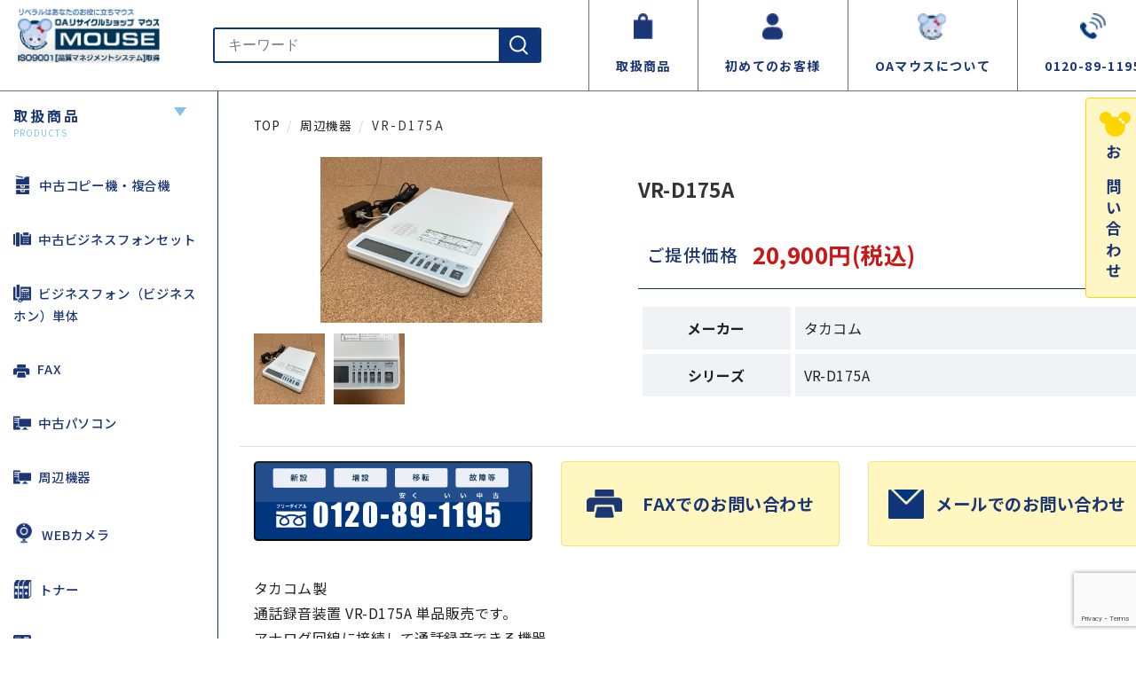

--- FILE ---
content_type: text/html; charset=UTF-8
request_url: https://www.oa-mouse.com/device/vr-d175a/
body_size: 10883
content:
<!DOCTYPE html>
<html lang="ja">
<head>
  <meta charset="UTF-8">
  <meta http-equiv="X-UA-Compatible" content="IE=edge" />
  <meta name="viewport" content="width=device-width, initial-scale=1.0" />
  
  <title>VR-D175A | 中古OA機器ならリサイクルショップマウス</title>
  <meta name="description" content="タカコム中古通話録音装置ならOAリサイクルショップマウス！">
  <meta property="og:locale" content="ja_JP" />
  <meta property="og:type" content="article" />
  <meta property="og:title" content="VR-D175A | 中古OA機器ならリサイクルショップマウス" />
  <meta property="og:description" content="タカコム中古通話録音装置ならOAリサイクルショップマウス！" />
  <meta property="og:url" content="https://www.oa-mouse.com/device/vr-d175a/" />
  <meta property="og:site_name" content="中古OA機器ならリサイクルショップマウス" />
  <meta property="og:image" content="https://www.oa-mouse.com/wp-content/uploads/2023/05/c580dcf6-5d03-4af7-9587-9dad6e563354.jpg" />
  <meta name="twitter:card" content="summary_large_image" />
    <link rel="shortcut icon" href="https://www.oa-mouse.com/wp-content/themes/clabel/favicon.ico">
  <!-- Google Tag Manager -->
  <script>(function(w,d,s,l,i){w[l]=w[l]||[];w[l].push({'gtm.start':
  new Date().getTime(),event:'gtm.js'});var f=d.getElementsByTagName(s)[0],
  j=d.createElement(s),dl=l!='dataLayer'?'&l='+l:'';j.async=true;j.src=
  'https://www.googletagmanager.com/gtm.js?id='+i+dl;f.parentNode.insertBefore(j,f);
  })(window,document,'script','dataLayer','GTM-P2J8BV6B');</script>
  <!-- End Google Tag Manager -->
  <!-- Google tag (gtag.js) -->
  <script async src="https://www.googletagmanager.com/gtag/js?id=G-ZTED2W8C3H"></script>
  <script>
    window.dataLayer = window.dataLayer || [];
    function gtag(){dataLayer.push(arguments);}
    gtag('js', new Date());
    gtag('config', 'G-ZTED2W8C3H');
  </script>

  <meta name='robots' content='max-image-preview:large' />

<!-- Google Tag Manager for WordPress by gtm4wp.com -->
<script data-cfasync="false" data-pagespeed-no-defer>
	var gtm4wp_datalayer_name = "dataLayer";
	var dataLayer = dataLayer || [];
</script>
<!-- End Google Tag Manager for WordPress by gtm4wp.com --><link rel='dns-prefetch' href='//cdn.jsdelivr.net' />
<link rel='dns-prefetch' href='//fonts.googleapis.com' />
<link rel='dns-prefetch' href='//cdnjs.cloudflare.com' />
<link rel="alternate" type="application/rss+xml" title="中古OA機器ならリサイクルショップマウス &raquo; VR-D175A のコメントのフィード" href="https://www.oa-mouse.com/device/vr-d175a/feed/" />
<link rel="alternate" title="oEmbed (JSON)" type="application/json+oembed" href="https://www.oa-mouse.com/wp-json/oembed/1.0/embed?url=https%3A%2F%2Fwww.oa-mouse.com%2Fdevice%2Fvr-d175a%2F" />
<link rel="alternate" title="oEmbed (XML)" type="text/xml+oembed" href="https://www.oa-mouse.com/wp-json/oembed/1.0/embed?url=https%3A%2F%2Fwww.oa-mouse.com%2Fdevice%2Fvr-d175a%2F&#038;format=xml" />
<style id='wp-img-auto-sizes-contain-inline-css' type='text/css'>
img:is([sizes=auto i],[sizes^="auto," i]){contain-intrinsic-size:3000px 1500px}
/*# sourceURL=wp-img-auto-sizes-contain-inline-css */
</style>
<style id='wp-emoji-styles-inline-css' type='text/css'>

	img.wp-smiley, img.emoji {
		display: inline !important;
		border: none !important;
		box-shadow: none !important;
		height: 1em !important;
		width: 1em !important;
		margin: 0 0.07em !important;
		vertical-align: -0.1em !important;
		background: none !important;
		padding: 0 !important;
	}
/*# sourceURL=wp-emoji-styles-inline-css */
</style>
<style id='wp-block-library-inline-css' type='text/css'>
:root{--wp-block-synced-color:#7a00df;--wp-block-synced-color--rgb:122,0,223;--wp-bound-block-color:var(--wp-block-synced-color);--wp-editor-canvas-background:#ddd;--wp-admin-theme-color:#007cba;--wp-admin-theme-color--rgb:0,124,186;--wp-admin-theme-color-darker-10:#006ba1;--wp-admin-theme-color-darker-10--rgb:0,107,160.5;--wp-admin-theme-color-darker-20:#005a87;--wp-admin-theme-color-darker-20--rgb:0,90,135;--wp-admin-border-width-focus:2px}@media (min-resolution:192dpi){:root{--wp-admin-border-width-focus:1.5px}}.wp-element-button{cursor:pointer}:root .has-very-light-gray-background-color{background-color:#eee}:root .has-very-dark-gray-background-color{background-color:#313131}:root .has-very-light-gray-color{color:#eee}:root .has-very-dark-gray-color{color:#313131}:root .has-vivid-green-cyan-to-vivid-cyan-blue-gradient-background{background:linear-gradient(135deg,#00d084,#0693e3)}:root .has-purple-crush-gradient-background{background:linear-gradient(135deg,#34e2e4,#4721fb 50%,#ab1dfe)}:root .has-hazy-dawn-gradient-background{background:linear-gradient(135deg,#faaca8,#dad0ec)}:root .has-subdued-olive-gradient-background{background:linear-gradient(135deg,#fafae1,#67a671)}:root .has-atomic-cream-gradient-background{background:linear-gradient(135deg,#fdd79a,#004a59)}:root .has-nightshade-gradient-background{background:linear-gradient(135deg,#330968,#31cdcf)}:root .has-midnight-gradient-background{background:linear-gradient(135deg,#020381,#2874fc)}:root{--wp--preset--font-size--normal:16px;--wp--preset--font-size--huge:42px}.has-regular-font-size{font-size:1em}.has-larger-font-size{font-size:2.625em}.has-normal-font-size{font-size:var(--wp--preset--font-size--normal)}.has-huge-font-size{font-size:var(--wp--preset--font-size--huge)}.has-text-align-center{text-align:center}.has-text-align-left{text-align:left}.has-text-align-right{text-align:right}.has-fit-text{white-space:nowrap!important}#end-resizable-editor-section{display:none}.aligncenter{clear:both}.items-justified-left{justify-content:flex-start}.items-justified-center{justify-content:center}.items-justified-right{justify-content:flex-end}.items-justified-space-between{justify-content:space-between}.screen-reader-text{border:0;clip-path:inset(50%);height:1px;margin:-1px;overflow:hidden;padding:0;position:absolute;width:1px;word-wrap:normal!important}.screen-reader-text:focus{background-color:#ddd;clip-path:none;color:#444;display:block;font-size:1em;height:auto;left:5px;line-height:normal;padding:15px 23px 14px;text-decoration:none;top:5px;width:auto;z-index:100000}html :where(.has-border-color){border-style:solid}html :where([style*=border-top-color]){border-top-style:solid}html :where([style*=border-right-color]){border-right-style:solid}html :where([style*=border-bottom-color]){border-bottom-style:solid}html :where([style*=border-left-color]){border-left-style:solid}html :where([style*=border-width]){border-style:solid}html :where([style*=border-top-width]){border-top-style:solid}html :where([style*=border-right-width]){border-right-style:solid}html :where([style*=border-bottom-width]){border-bottom-style:solid}html :where([style*=border-left-width]){border-left-style:solid}html :where(img[class*=wp-image-]){height:auto;max-width:100%}:where(figure){margin:0 0 1em}html :where(.is-position-sticky){--wp-admin--admin-bar--position-offset:var(--wp-admin--admin-bar--height,0px)}@media screen and (max-width:600px){html :where(.is-position-sticky){--wp-admin--admin-bar--position-offset:0px}}

/*# sourceURL=wp-block-library-inline-css */
</style><style id='global-styles-inline-css' type='text/css'>
:root{--wp--preset--aspect-ratio--square: 1;--wp--preset--aspect-ratio--4-3: 4/3;--wp--preset--aspect-ratio--3-4: 3/4;--wp--preset--aspect-ratio--3-2: 3/2;--wp--preset--aspect-ratio--2-3: 2/3;--wp--preset--aspect-ratio--16-9: 16/9;--wp--preset--aspect-ratio--9-16: 9/16;--wp--preset--color--black: #000000;--wp--preset--color--cyan-bluish-gray: #abb8c3;--wp--preset--color--white: #ffffff;--wp--preset--color--pale-pink: #f78da7;--wp--preset--color--vivid-red: #cf2e2e;--wp--preset--color--luminous-vivid-orange: #ff6900;--wp--preset--color--luminous-vivid-amber: #fcb900;--wp--preset--color--light-green-cyan: #7bdcb5;--wp--preset--color--vivid-green-cyan: #00d084;--wp--preset--color--pale-cyan-blue: #8ed1fc;--wp--preset--color--vivid-cyan-blue: #0693e3;--wp--preset--color--vivid-purple: #9b51e0;--wp--preset--gradient--vivid-cyan-blue-to-vivid-purple: linear-gradient(135deg,rgb(6,147,227) 0%,rgb(155,81,224) 100%);--wp--preset--gradient--light-green-cyan-to-vivid-green-cyan: linear-gradient(135deg,rgb(122,220,180) 0%,rgb(0,208,130) 100%);--wp--preset--gradient--luminous-vivid-amber-to-luminous-vivid-orange: linear-gradient(135deg,rgb(252,185,0) 0%,rgb(255,105,0) 100%);--wp--preset--gradient--luminous-vivid-orange-to-vivid-red: linear-gradient(135deg,rgb(255,105,0) 0%,rgb(207,46,46) 100%);--wp--preset--gradient--very-light-gray-to-cyan-bluish-gray: linear-gradient(135deg,rgb(238,238,238) 0%,rgb(169,184,195) 100%);--wp--preset--gradient--cool-to-warm-spectrum: linear-gradient(135deg,rgb(74,234,220) 0%,rgb(151,120,209) 20%,rgb(207,42,186) 40%,rgb(238,44,130) 60%,rgb(251,105,98) 80%,rgb(254,248,76) 100%);--wp--preset--gradient--blush-light-purple: linear-gradient(135deg,rgb(255,206,236) 0%,rgb(152,150,240) 100%);--wp--preset--gradient--blush-bordeaux: linear-gradient(135deg,rgb(254,205,165) 0%,rgb(254,45,45) 50%,rgb(107,0,62) 100%);--wp--preset--gradient--luminous-dusk: linear-gradient(135deg,rgb(255,203,112) 0%,rgb(199,81,192) 50%,rgb(65,88,208) 100%);--wp--preset--gradient--pale-ocean: linear-gradient(135deg,rgb(255,245,203) 0%,rgb(182,227,212) 50%,rgb(51,167,181) 100%);--wp--preset--gradient--electric-grass: linear-gradient(135deg,rgb(202,248,128) 0%,rgb(113,206,126) 100%);--wp--preset--gradient--midnight: linear-gradient(135deg,rgb(2,3,129) 0%,rgb(40,116,252) 100%);--wp--preset--font-size--small: 13px;--wp--preset--font-size--medium: 20px;--wp--preset--font-size--large: 36px;--wp--preset--font-size--x-large: 42px;--wp--preset--spacing--20: 0.44rem;--wp--preset--spacing--30: 0.67rem;--wp--preset--spacing--40: 1rem;--wp--preset--spacing--50: 1.5rem;--wp--preset--spacing--60: 2.25rem;--wp--preset--spacing--70: 3.38rem;--wp--preset--spacing--80: 5.06rem;--wp--preset--shadow--natural: 6px 6px 9px rgba(0, 0, 0, 0.2);--wp--preset--shadow--deep: 12px 12px 50px rgba(0, 0, 0, 0.4);--wp--preset--shadow--sharp: 6px 6px 0px rgba(0, 0, 0, 0.2);--wp--preset--shadow--outlined: 6px 6px 0px -3px rgb(255, 255, 255), 6px 6px rgb(0, 0, 0);--wp--preset--shadow--crisp: 6px 6px 0px rgb(0, 0, 0);}:where(.is-layout-flex){gap: 0.5em;}:where(.is-layout-grid){gap: 0.5em;}body .is-layout-flex{display: flex;}.is-layout-flex{flex-wrap: wrap;align-items: center;}.is-layout-flex > :is(*, div){margin: 0;}body .is-layout-grid{display: grid;}.is-layout-grid > :is(*, div){margin: 0;}:where(.wp-block-columns.is-layout-flex){gap: 2em;}:where(.wp-block-columns.is-layout-grid){gap: 2em;}:where(.wp-block-post-template.is-layout-flex){gap: 1.25em;}:where(.wp-block-post-template.is-layout-grid){gap: 1.25em;}.has-black-color{color: var(--wp--preset--color--black) !important;}.has-cyan-bluish-gray-color{color: var(--wp--preset--color--cyan-bluish-gray) !important;}.has-white-color{color: var(--wp--preset--color--white) !important;}.has-pale-pink-color{color: var(--wp--preset--color--pale-pink) !important;}.has-vivid-red-color{color: var(--wp--preset--color--vivid-red) !important;}.has-luminous-vivid-orange-color{color: var(--wp--preset--color--luminous-vivid-orange) !important;}.has-luminous-vivid-amber-color{color: var(--wp--preset--color--luminous-vivid-amber) !important;}.has-light-green-cyan-color{color: var(--wp--preset--color--light-green-cyan) !important;}.has-vivid-green-cyan-color{color: var(--wp--preset--color--vivid-green-cyan) !important;}.has-pale-cyan-blue-color{color: var(--wp--preset--color--pale-cyan-blue) !important;}.has-vivid-cyan-blue-color{color: var(--wp--preset--color--vivid-cyan-blue) !important;}.has-vivid-purple-color{color: var(--wp--preset--color--vivid-purple) !important;}.has-black-background-color{background-color: var(--wp--preset--color--black) !important;}.has-cyan-bluish-gray-background-color{background-color: var(--wp--preset--color--cyan-bluish-gray) !important;}.has-white-background-color{background-color: var(--wp--preset--color--white) !important;}.has-pale-pink-background-color{background-color: var(--wp--preset--color--pale-pink) !important;}.has-vivid-red-background-color{background-color: var(--wp--preset--color--vivid-red) !important;}.has-luminous-vivid-orange-background-color{background-color: var(--wp--preset--color--luminous-vivid-orange) !important;}.has-luminous-vivid-amber-background-color{background-color: var(--wp--preset--color--luminous-vivid-amber) !important;}.has-light-green-cyan-background-color{background-color: var(--wp--preset--color--light-green-cyan) !important;}.has-vivid-green-cyan-background-color{background-color: var(--wp--preset--color--vivid-green-cyan) !important;}.has-pale-cyan-blue-background-color{background-color: var(--wp--preset--color--pale-cyan-blue) !important;}.has-vivid-cyan-blue-background-color{background-color: var(--wp--preset--color--vivid-cyan-blue) !important;}.has-vivid-purple-background-color{background-color: var(--wp--preset--color--vivid-purple) !important;}.has-black-border-color{border-color: var(--wp--preset--color--black) !important;}.has-cyan-bluish-gray-border-color{border-color: var(--wp--preset--color--cyan-bluish-gray) !important;}.has-white-border-color{border-color: var(--wp--preset--color--white) !important;}.has-pale-pink-border-color{border-color: var(--wp--preset--color--pale-pink) !important;}.has-vivid-red-border-color{border-color: var(--wp--preset--color--vivid-red) !important;}.has-luminous-vivid-orange-border-color{border-color: var(--wp--preset--color--luminous-vivid-orange) !important;}.has-luminous-vivid-amber-border-color{border-color: var(--wp--preset--color--luminous-vivid-amber) !important;}.has-light-green-cyan-border-color{border-color: var(--wp--preset--color--light-green-cyan) !important;}.has-vivid-green-cyan-border-color{border-color: var(--wp--preset--color--vivid-green-cyan) !important;}.has-pale-cyan-blue-border-color{border-color: var(--wp--preset--color--pale-cyan-blue) !important;}.has-vivid-cyan-blue-border-color{border-color: var(--wp--preset--color--vivid-cyan-blue) !important;}.has-vivid-purple-border-color{border-color: var(--wp--preset--color--vivid-purple) !important;}.has-vivid-cyan-blue-to-vivid-purple-gradient-background{background: var(--wp--preset--gradient--vivid-cyan-blue-to-vivid-purple) !important;}.has-light-green-cyan-to-vivid-green-cyan-gradient-background{background: var(--wp--preset--gradient--light-green-cyan-to-vivid-green-cyan) !important;}.has-luminous-vivid-amber-to-luminous-vivid-orange-gradient-background{background: var(--wp--preset--gradient--luminous-vivid-amber-to-luminous-vivid-orange) !important;}.has-luminous-vivid-orange-to-vivid-red-gradient-background{background: var(--wp--preset--gradient--luminous-vivid-orange-to-vivid-red) !important;}.has-very-light-gray-to-cyan-bluish-gray-gradient-background{background: var(--wp--preset--gradient--very-light-gray-to-cyan-bluish-gray) !important;}.has-cool-to-warm-spectrum-gradient-background{background: var(--wp--preset--gradient--cool-to-warm-spectrum) !important;}.has-blush-light-purple-gradient-background{background: var(--wp--preset--gradient--blush-light-purple) !important;}.has-blush-bordeaux-gradient-background{background: var(--wp--preset--gradient--blush-bordeaux) !important;}.has-luminous-dusk-gradient-background{background: var(--wp--preset--gradient--luminous-dusk) !important;}.has-pale-ocean-gradient-background{background: var(--wp--preset--gradient--pale-ocean) !important;}.has-electric-grass-gradient-background{background: var(--wp--preset--gradient--electric-grass) !important;}.has-midnight-gradient-background{background: var(--wp--preset--gradient--midnight) !important;}.has-small-font-size{font-size: var(--wp--preset--font-size--small) !important;}.has-medium-font-size{font-size: var(--wp--preset--font-size--medium) !important;}.has-large-font-size{font-size: var(--wp--preset--font-size--large) !important;}.has-x-large-font-size{font-size: var(--wp--preset--font-size--x-large) !important;}
/*# sourceURL=global-styles-inline-css */
</style>

<style id='classic-theme-styles-inline-css' type='text/css'>
/*! This file is auto-generated */
.wp-block-button__link{color:#fff;background-color:#32373c;border-radius:9999px;box-shadow:none;text-decoration:none;padding:calc(.667em + 2px) calc(1.333em + 2px);font-size:1.125em}.wp-block-file__button{background:#32373c;color:#fff;text-decoration:none}
/*# sourceURL=/wp-includes/css/classic-themes.min.css */
</style>
<link rel='stylesheet' id='contact-form-7-css' href='https://www.oa-mouse.com/wp-content/plugins/contact-form-7/includes/css/styles.css?ver=6.1.1' type='text/css' media='all' />
<link rel='stylesheet' id='toc-screen-css' href='https://www.oa-mouse.com/wp-content/plugins/table-of-contents-plus/screen.min.css?ver=2411.1' type='text/css' media='all' />
<link rel='stylesheet' id='font-roboto-css' href='https://fonts.googleapis.com/css?family=Roboto:300,400,500,700|Google+Sans:400,500,700|Google+Sans+Text:400' type='text/css' media='all' />
<link rel='stylesheet' id='font-google-sans-text-css' href='https://fonts.googleapis.com/css?family=Google+Sans+Text:400&#038;text=%E2%86%90%E2%86%92%E2%86%91%E2%86%93' type='text/css' media='all' />
<link rel='stylesheet' id='theme-common-css' href='https://www.oa-mouse.com/wp-content/themes/clabel/css/common.css?ver=1708748280' type='text/css' media='all' />
<link rel='stylesheet' id='theme-base-css' href='https://www.oa-mouse.com/wp-content/themes/clabel/css/base.css?ver=1708755863' type='text/css' media='all' />
<link rel='stylesheet' id='theme-top-css' href='https://www.oa-mouse.com/wp-content/themes/clabel/css/top.css?ver=1688148577' type='text/css' media='all' />
<link rel='stylesheet' id='slick-css' href='https://cdn.jsdelivr.net/npm/slick-carousel@1.8.1/slick/slick.css' type='text/css' media='all' />
<link rel='stylesheet' id='slick-theme-css' href='https://cdnjs.cloudflare.com/ajax/libs/slick-carousel/1.9.0/slick-theme.css' type='text/css' media='all' />
<link rel='stylesheet' id='theme-btn-css' href='https://www.oa-mouse.com/wp-content/themes/clabel/css/btn.css?ver=1686233764' type='text/css' media='all' />
<link rel='stylesheet' id='theme-category-css' href='https://www.oa-mouse.com/wp-content/themes/clabel/css/category.css?ver=1732083814' type='text/css' media='all' />
<link rel='stylesheet' id='theme-pagenation-css' href='https://www.oa-mouse.com/wp-content/themes/clabel/css/pagenation.css?ver=1681627706' type='text/css' media='all' />
<link rel='stylesheet' id='style-css' href='https://www.oa-mouse.com/wp-content/themes/clabel/style.css?ver=1684857268' type='text/css' media='all' />
<link rel='stylesheet' id='theme-product-css' href='https://www.oa-mouse.com/wp-content/themes/clabel/css/product_detail.css?ver=1703639744' type='text/css' media='all' />
<script type="text/javascript" src="https://www.oa-mouse.com/wp-includes/js/jquery/jquery.min.js?ver=3.7.1" id="jquery-core-js"></script>
<script type="text/javascript" src="https://www.oa-mouse.com/wp-includes/js/jquery/jquery-migrate.min.js?ver=3.4.1" id="jquery-migrate-js"></script>
<link rel="https://api.w.org/" href="https://www.oa-mouse.com/wp-json/" /><link rel="EditURI" type="application/rsd+xml" title="RSD" href="https://www.oa-mouse.com/xmlrpc.php?rsd" />
<meta name="generator" content="WordPress 6.9" />
<link rel="canonical" href="https://www.oa-mouse.com/device/vr-d175a/" />
<link rel='shortlink' href='https://www.oa-mouse.com/?p=10838' />

<!-- Google Tag Manager for WordPress by gtm4wp.com -->
<!-- GTM Container placement set to off -->
<script data-cfasync="false" data-pagespeed-no-defer type="text/javascript">
	var dataLayer_content = {"pagePostType":"device","pagePostType2":"single-device","pagePostAuthor":"admin"};
	dataLayer.push( dataLayer_content );
</script>
<script data-cfasync="false" data-pagespeed-no-defer type="text/javascript">
	console.warn && console.warn("[GTM4WP] Google Tag Manager container code placement set to OFF !!!");
	console.warn && console.warn("[GTM4WP] Data layer codes are active but GTM container must be loaded using custom coding !!!");
</script>
<!-- End Google Tag Manager for WordPress by gtm4wp.com --></head>

<body class="wp-singular device-template-default single single-device postid-10838 wp-theme-clabel single-product" >
  <!-- Google Tag Manager (noscript) -->
  <noscript><iframe src=https://www.googletagmanager.com/ns.html?id=GTM-P2J8BV6B
  height="0" width="0" style="display:none;visibility:hidden"></iframe></noscript>
  <!-- End Google Tag Manager (noscript) -->
    <div class="wrap">
      <header>
        <div class="header-container">
          <nav class="nav-left">
            <div class="logo-box">
              <a href="https://www.oa-mouse.com">
                <img src="https://www.oa-mouse.com/wp-content/themes/clabel/image/common/logo.png" alt="MOUSE" class="sp-none" />
                <img src="https://www.oa-mouse.com/wp-content/themes/clabel/image/common/logo_sp.png" alt="MOUSE" class="pc-none" />
              </a>
            </div>
                        <form action="https://www.oa-mouse.com/" method="get" class="d-flex">
              <div class="key-search-box top">
                <label>
                    <input name="s" value="" type="text" placeholder="キーワード">
                </label>
                <button type="submit" aria-label="検索"></button>
              </div>
            </form>
            <div class="menu pc-none"><span></span></div>
          </nav>
          <nav class="nav-right">
            <ul>
              <li>
                <a href="https://www.oa-mouse.com#productlist">
                  <img src="https://www.oa-mouse.com/wp-content/themes/clabel/image/common/icon2.png" alt="取扱商品" />
                  <p>取扱商品</p>
                </a>
              </li>
              <li>
                <a href="https://www.oa-mouse.com/beginner">
                  <img src="https://www.oa-mouse.com/wp-content/themes/clabel/image/common/icon3.png" alt="初めてのお客様" />
                  <p>初めてのお客様</p>
                </a>
              </li>
              <li>
                <a href="https://www.oa-mouse.com/aboutoamouse">
                  <img src="https://www.oa-mouse.com/wp-content/themes/clabel/image/common/icon4.png" alt="OAマウスについて" />
                  <p>OAマウスについて</p>
                </a>
              </li>
              <li>
                <a href="tel:0120-89-1195">
                  <img src="https://www.oa-mouse.com/wp-content/themes/clabel/image/common/icon5.png" alt="0120-89-1195" />
                  <p>0120-89-1195</p>
                  <img
                    src="https://www.oa-mouse.com/wp-content/themes/clabel/image/common/icon6.png"
                    alt="0120-89-1195"
                    class="ph-icon"
                  />
                </a>
              </li>
            </ul>
          </nav>
        </div>
        <nav class="sp-nav">
          <div class="nav-sec">
            <p>取扱商品</p>
            <ul>
              <li>
                <a href="https://www.oa-mouse.com/copier">
                  <img src="https://www.oa-mouse.com/wp-content/themes/clabel/image/common/icon9.png" alt="中古コピー機・複合機" />中古コピー機・複合機
                </a>
              </li>
              <li>
                <a href="https://www.oa-mouse.com/business_phone">
                  <img src="https://www.oa-mouse.com/wp-content/themes/clabel/image/common/icon10.png" alt="中古ビジネスフォンセット"/>中古ビジネスフォンセット
                </a>
              </li>
              <li>
                <a href="https://www.oa-mouse.com/b_phone_single">
                  <img
                    src="https://www.oa-mouse.com/wp-content/themes/clabel/image/common/icon11.png"
                    alt="ビジネスフォン（ビジネスホン）単体"
                  />ビジネスフォン（ビジネスホン）単体
                </a>
              </li>
              <li>
                <a href="https://www.oa-mouse.com/fax"><img src="https://www.oa-mouse.com/wp-content/themes/clabel/image/common/icon12.png" alt="FAX" />FAX</a>
              </li>
              <li>
                <a href="https://www.oa-mouse.com/pc"
                  ><img src="https://www.oa-mouse.com/wp-content/themes/clabel/image/common/icon13.png" alt="中古パソコン" />中古パソコン</a
                >
              </li>
              <li>
                <a href="https://www.oa-mouse.com/device"
                  ><img src="https://www.oa-mouse.com/wp-content/themes/clabel/image/common/icon13.png" alt="周辺機器" />周辺機器</a
                >
              </li>
              <li>
                <a href="https://www.oa-mouse.com/camera"
                  ><img
                    src="https://www.oa-mouse.com/wp-content/themes/clabel/image/common/icon15.png"
                    alt="WEBカメラ"
                  />WEBカメラ</a
                >
              </li>
              <li>
                <a href="https://www.oa-mouse.com/tonner"
                  ><img src="https://www.oa-mouse.com/wp-content/themes/clabel/image/common/icon16.png" alt="トナー" />トナー</a
                >
              </li>
              <li>
                <a href="https://www.oa-mouse.com/network"
                  ><img
                    src="https://www.oa-mouse.com/wp-content/themes/clabel/image/common/icon14.png"
                    alt="NWサービス"
                  />NWサービス</a
                >
              </li>
              <li>
                <a href="https://www.oa-mouse.com/ritone"
                  ><img
                    src="https://www.oa-mouse.com/wp-content/themes/clabel/image/common/icon17.png"
                    alt="りとね印刷サービス"
                  />りとね印刷サービス</a
                >
              </li>
            </ul>
          </div>
          <div class="nav-sec">
            <p>OAマウスについて</p>
            <ul>
              <li>
                <a href="https://www.oa-mouse.com/aboutproducts">OAマウスが選ばれる理由</a>
              </li>
              <li>
                <a href="https://www.oa-mouse.com/company">運営会社＆スタッフ紹介</a>
              </li>
              <li>
                <a href="https://www.oa-mouse.com/customers">お客様から頂いた声</a>
              </li>
              <li>
                <a href="https://www.oa-mouse.com/priority">障害者優先調達推進法とは</a>
              </li>
            </ul>
          </div>
          <div class="nav-sec">
            <p>ご利用案内</p>
            <ul>
              <li>
                <a href="https://www.oa-mouse.com/beginner">初めてご利用のお客様へ</a>
              </li>
              <li>
                <a href="https://www.oa-mouse.com/use">総合案内</a>
              </li>
              <li>
                <a href="https://www.oa-mouse.com/payment">お支払い方法</a>
              </li>
              <li>
                <a href="https://www.oa-mouse.com/postage">送料・返品について</a>
              </li>
              <li>
                <a href="https://roasted-keyboard-6b9.notion.site/Q-A-41470defe7754089b04fdcea5512be70" target="_blank">Q&A</a>
              </li>
            </ul>
          </div>
          <div class="nav-sec">
            <p>選定ガイド</p>
            <ul>
              <li>
                <a href="https://www.oa-mouse.com/guide/7423">中古コピー機/中古複合機の選び方</a>
              </li>
              <li>
                <a href="https://www.oa-mouse.com/guide/7424">ビジネスホンの選び方</a>
              </li>
              <li>
                <a href="https://www.oa-mouse.com/guide/7425">ビジネスホン機種確認方法</a>
              </li>
              <li>
                <a href="https://www.oa-mouse.com/guide">ノウハウ記事</a>
              </li>
            </ul>
          </div>
        </nav>
      </header>
      <main id="main-section">
        <div class="wrapper">
          <div class="fix-contact sp-none">
            <a href="https://www.oa-mouse.com/contact" target="_blank">
              <img src="https://www.oa-mouse.com/wp-content/themes/clabel/image/common/icon8.png" alt="お問い合わせ" />
              <p>お問い合わせ</p>
            </a>
          </div>
          <div class="sidebar sp-none">
            <div class="nav-sec">
              <p>取扱商品<span>PRODUCTS</span></p>
              <ul>
                <li>
                  <a href="https://www.oa-mouse.com/copier"
                    ><img src="https://www.oa-mouse.com/wp-content/themes/clabel/image/common/icon9.png" alt="中古コピー機・複合機" />中古コピー機・複合機</a
                  >
                </li>
                <li>
                  <a href="https://www.oa-mouse.com/business_phone"
                    ><img
                      src="https://www.oa-mouse.com/wp-content/themes/clabel/image/common/icon10.png"
                      alt="中古ビジネスフォンセット"
                    />中古ビジネスフォンセット</a
                  >
                </li>
                <li>
                  <a href="https://www.oa-mouse.com/b_phone_single"
                    ><img
                      src="https://www.oa-mouse.com/wp-content/themes/clabel/image/common/icon11.png"
                      alt="ビジネスフォン（ビジネスホン）単体"
                    />ビジネスフォン（ビジネスホン）単体</a
                  >
                </li>
                <li>
                  <a href="https://www.oa-mouse.com/fax"
                    ><img src="https://www.oa-mouse.com/wp-content/themes/clabel/image/common/icon12.png" alt="FAX" />FAX</a
                  >
                </li>
                <li>
                  <a href="https://www.oa-mouse.com/pc"
                    ><img
                      src="https://www.oa-mouse.com/wp-content/themes/clabel/image/common/icon13.png"
                      alt="中古パソコン"
                    />中古パソコン</a
                  >
                </li>
                <li>
                  <a href="https://www.oa-mouse.com/device"
                    ><img
                      src="https://www.oa-mouse.com/wp-content/themes/clabel/image/common/icon13.png"
                      alt="周辺機器"
                    />周辺機器</a
                  >
                </li>
                <li>
                  <a href="https://www.oa-mouse.com/camera"
                    ><img
                      src="https://www.oa-mouse.com/wp-content/themes/clabel/image/common/icon15.png"
                      alt="WEBカメラ"
                    />WEBカメラ</a
                  >
                </li>
                <li>
                  <a href="https://www.oa-mouse.com/tonner"
                    ><img src="https://www.oa-mouse.com/wp-content/themes/clabel/image/common/icon16.png" alt="トナー" />トナー</a
                  >
                </li>
                <li>
                  <a href="https://www.oa-mouse.com/network"
                    ><img
                      src="https://www.oa-mouse.com/wp-content/themes/clabel/image/common/icon14.png"
                      alt="NWサービス"
                    />NWサービス</a
                  >
                </li>
                <li>
                  <a href="https://www.oa-mouse.com/ritone"
                    ><img
                      src="https://www.oa-mouse.com/wp-content/themes/clabel/image/common/icon17.png"
                      alt="りとね印刷サービス"
                    />りとね印刷サービス</a
                  >
                </li>
              </ul>
            </div>
            <div class="nav-sec">
              <p>OAマウスについて<span>ABOUT US</span></p>
              <ul>
                <li>
                  <a href="https://www.oa-mouse.com/aboutproducts"
                    ><table>
                      <th>-</th>
                      <td>OAマウスが<br />選ばれる理由</td>
                    </table></a
                  >
                </li>
                <li>
                  <a href="https://www.oa-mouse.com/company"
                    ><table>
                      <th>-</th>
                      <td>運営会社＆<br />スタッフ紹介</td>
                    </table></a
                  >
                </li>
                <li>
                  <a href="https://www.oa-mouse.com/customers"
                    ><table>
                      <th>-</th>
                      <td>お客様から頂いた声</td>
                    </table></a
                  >
                </li>
                <li>
                  <a href="https://www.oa-mouse.com/priority"
                    ><table>
                      <th>-</th>
                      <td>障害者優先調達<br />推進法とは</td>
                    </table></a
                  >
                </li>
              </ul>
            </div>
            <div class="nav-sec">
              <p>ご利用案内<span>INFORMATION</span></p>
              <ul>
                <li>
                  <a href="https://www.oa-mouse.com/beginner"
                    ><table>
                      <th>-</th>
                      <td>初めてご利用の<br />お客様へ</td>
                    </table></a
                  >
                </li>
                <li>
                  <a href="https://www.oa-mouse.com/use"
                    ><table>
                      <th>-</th>
                      <td>総合案内</td>
                    </table></a
                  >
                </li>
                <li>
                  <a href="https://www.oa-mouse.com/payment"
                    ><table>
                      <th>-</th>
                      <td>お支払い方法</td>
                    </table></a
                  >
                </li>
                <li>
                  <a href="https://www.oa-mouse.com/postage"
                    ><table>
                      <th>-</th>
                      <td>送料・返品について</td>
                    </table></a
                  >
                </li>
                <li>
                  <a href="https://roasted-keyboard-6b9.notion.site/Q-A-41470defe7754089b04fdcea5512be70" target="_blank"
                    ><table>
                      <th>-</th>
                      <td>Q&A</td>
                    </table></a
                  >
                </li>
              </ul>
            </div>
            <div class="nav-sec">
              <p>選定ガイド<span>GUIDE</span></p>
              <ul>
                <li>
                  <a href="https://www.oa-mouse.com/guide/7423"
                    ><table>
                      <th>-</th>
                      <td>中古コピー機/中古<br />複合機の選び方</td>
                    </table></a
                  >
                </li>
                <li>
                  <a href="https://www.oa-mouse.com/guide/7424"
                    ><table>
                      <th>-</th>
                      <td>ビジネスホンの選び方</td>
                    </table></a
                  >
                </li>
                <li>
                  <a href="https://www.oa-mouse.com/guide/7425"
                    ><table>
                      <th>-</th>
                      <td>ビジネスホン機種<br />確認方法</td>
                    </table></a
                  >
                </li>
                <li>
                  <a href="https://www.oa-mouse.com/guide"
                    ><table>
                      <th>-</th>
                      <td>ノウハウ記事</td>
                    </table></a
                  >
                </li>
              </ul>
            </div>
          </div>






<div class="main-content">
<div class="container">
    <div class="grid second-nav">
      <div class="column-xs-12">
        <nav>
          <ol class="breadcrumb-list">
            <li class="breadcrumb-item"><a href="https://www.oa-mouse.com">TOP</a></li>
            <li class="breadcrumb-item"><a href="https://www.oa-mouse.com/device">周辺機器</a></li>
            <li class="breadcrumb-item active">VR-D175A</li>
          </ol>
        </nav>
      </div>
    </div>

    <div class="grid product">
      <div class="column-xs-12 column-md-5">
        <div class="product-gallery">
                      <div class="product-image">
                <img class="active" src="https://www.oa-mouse.com/wp-content/uploads/2023/05/c580dcf6-5d03-4af7-9587-9dad6e563354.jpg" />
              </div>
              <ul class="image-list">
                                  <li class="image-item">
                    <img src="https://www.oa-mouse.com/wp-content/uploads/2023/05/c580dcf6-5d03-4af7-9587-9dad6e563354.jpg" />
                  </li>
                                  <li class="image-item">
                    <img src="https://www.oa-mouse.com/wp-content/uploads/2023/05/1efdd479-3955-42d6-b2ce-32ddeb727650.jpg" />
                  </li>
                              </ul>
                  
        </div>


      </div>
      <div class="column-xs-12 column-md-7">
        <h1 class="product">VR-D175A</h1>
                <h2 class="old_price">ご提供価格<span>20,900円(税込)</span></h2>
        
        

        <div class="table-description">
          <table>
            <tbody>
              <tr>
                <th>メーカー</th>
                <td>タカコム</td>
              </tr>
              <tr>
                <th>シリーズ</th>
                <td>VR-D175A</td>
              </tr>
              
                          </tbody>
          </table>
        </div>

      </div>
    </div>


    <div class="grid">
    <div class="column-xs-12 column-md-4">
        <img src="https://www.oa-mouse.com/wp-content/themes/clabel/image/btn_goodused.png">
    </div>
    <div class="column-xs-12 column-md-4">
        <a href="https://www.oa-mouse.com/wp-content/themes/clabel/fax.pdf">
            <div class="bn_yll">
                <img src="https://www.oa-mouse.com/wp-content/themes/clabel/image/fax_icon.png">FAXでのお問い合わせ
            </div>
        </a>
    </div>
    <div class="column-xs-12 column-md-4">
        <a href="https://www.oa-mouse.com/contact">
            <div class="bn_yll">
                <img src="https://www.oa-mouse.com/wp-content/themes/clabel/image/mail_icon.png">メールでのお問い合わせ
            </div>
        </a>
    </div>
</div>

          <div class="grid">
        <div class="column-xs-12 column-md-12">
          
          <div class="product_detail">
            <p>タカコム製</p><p>通話録音装置 VR-D175A 単品販売です。</p><p>アナログ回線に接続して通話録音できる機器</p>          </div>

        </div>
      </div>
      
    

  </div>
</div>
      
        </div>
      </main>
      <footer>
        <div class="footer-container">
          <nav>
            <div class="nav-sec">
              <p>ご利用案内</p>
              <ul>
                <li>
                  <a href="https://www.oa-mouse.com/beginner">初めてご利用のお客様へ</a>
                </li>
                <li>
                  <a href="https://www.oa-mouse.com/use">総合案内</a>
                </li>
                <li>
                  <a href="https://roasted-keyboard-6b9.notion.site/3a2bbeec3091415e8b6a76c0b3782143" target="_blank">注文方法</a>
                </li>
                <li>
                  <a href="https://www.oa-mouse.com/payment">お支払い方法</a>
                </li>
                <li>
                  <a href="https://www.oa-mouse.com/postage">送料・返品について</a>
                </li>
                <li>
                  <a href="https://www.oa-mouse.com/guarantee">保守・保証期間について</a>
                </li>
                <li>
                  <a href="https://roasted-keyboard-6b9.notion.site/Q-A-41470defe7754089b04fdcea5512be70" target="_blank">Q&A</a>
                </li>
              </ul>
            </div>
            <div class="nav-sec">
              <p>選定ガイド</p>
              <ul>
                <li>
                  <a href="https://www.oa-mouse.com/guide/7423">中古コピー機/中古複合機の選び方</a>
                </li>
                <li>
                  <a href="https://www.oa-mouse.com/guide/7424">ビジネスホンの選び方</a>
                </li>
                <li>
                  <a href="https://www.oa-mouse.com/guide/7425">ビジネスホン機種確認方法</a>
                </li>
                <li>
                  <a href="https://www.oa-mouse.com/guide">ノウハウ記事</a>
                </li>
                
              </ul>
            </div>
            <div class="nav-sec">
              <p>OAマウスについて</p>
              <ul>
                <li>
                  <a href="https://www.oa-mouse.com/aboutproducts">OAマウスが選ばれる理由</a>
                </li>
                <li>
                  <a href="https://www.oa-mouse.com/company">運営会社＆スタッフ紹介</a>
                </li>
                <li>
                  <a href="https://www.oa-mouse.com/news">お知らせ</a>
                </li>
                <li>
                  <a href="https://www.oa-mouse.com/customers">お客様から頂いた声</a>
                </li>
                <li>
                  <a href="https://www.oa-mouse.com/priority">障害者優先調達推進法とは</a>
                </li>
                <li>
                  <a href="https://www.oa-mouse.com/declaration">暴力団等反社会的勢力排除宣言</a>
                </li>
              </ul>
            </div>
            <div class="nav-sec">
              <p>サイトについて</p>
              <ul>
                <li>
                  <a href="https://www.oa-mouse.com/sitemap">サイトマップ</a>
                </li>
                <li>
                  <a href="https://www.oa-mouse.com/tokusyo">特定商取引法に基づく表記</a>
                </li>
                <li>
                  <a href="https://www.oa-mouse.com/privacy">個人情報保護方針</a>
                </li>
              </ul>
              <a href="https://www.oa-mouse.com/contact" class="contact-btn">お問い合わせ</a>
            </div>
            <a href="https://www.facebook.com/oa.mouse/" class="footer-icon"
              ><img src="https://www.oa-mouse.com/wp-content/themes/clabel/image/common/icon18.png" alt="facebook"
            /></a>
          </nav>
          <p class="copyright">
            Copyright ©︎ 2026 RIBERAL. CO.,LTD. JAPAN ALL Rights reserved.
          </p>
        </div>
        <div class="sp-nav">
          <a href="https://www.oa-mouse.com/contact">
            <img src="https://www.oa-mouse.com/wp-content/themes/clabel/image/common/icon19.png" alt="お問い合わせ" />
            <p>メールでお問い合わせ</p>
          </a>
          <a href="tel:0120-89-1195">
            <img src="https://www.oa-mouse.com/wp-content/themes/clabel/image/common/icon5.png" alt="電話番号" />
            <p>0120-89-1195</p>
            <img src="https://www.oa-mouse.com/wp-content/themes/clabel/image/common/icon20.png" class="mouse" alt="電話番号" />
          </a>
        </div>
      </footer>
    </div>
    <script type="speculationrules">
{"prefetch":[{"source":"document","where":{"and":[{"href_matches":"/*"},{"not":{"href_matches":["/wp-*.php","/wp-admin/*","/wp-content/uploads/*","/wp-content/*","/wp-content/plugins/*","/wp-content/themes/clabel/*","/*\\?(.+)"]}},{"not":{"selector_matches":"a[rel~=\"nofollow\"]"}},{"not":{"selector_matches":".no-prefetch, .no-prefetch a"}}]},"eagerness":"conservative"}]}
</script>
<!-- User Insight PCDF Code Start : userlocal.jp -->
<script type="text/javascript">
var _uic = _uic ||{}; var _uih = _uih ||{};_uih['id'] = 56424;
_uih['lg_id'] = '';
_uih['fb_id'] = '';
_uih['tw_id'] = '';
_uih['uigr_1'] = ''; _uih['uigr_2'] = ''; _uih['uigr_3'] = ''; _uih['uigr_4'] = ''; _uih['uigr_5'] = '';
_uih['uigr_6'] = ''; _uih['uigr_7'] = ''; _uih['uigr_8'] = ''; _uih['uigr_9'] = ''; _uih['uigr_10'] = '';
_uic['uls'] = 1;



/* DO NOT ALTER BELOW THIS LINE */
/* WITH FIRST PARTY COOKIE */
(function() {
var bi = document.createElement('script');bi.type = 'text/javascript'; bi.async = true;
bi.src = '//cs.nakanohito.jp/b3/bi.js';
var s = document.getElementsByTagName('script')[0];s.parentNode.insertBefore(bi, s);
})();
</script>
<!-- User Insight PCDF Code End : userlocal.jp --><script type="text/javascript" src="https://www.oa-mouse.com/wp-includes/js/dist/hooks.min.js?ver=dd5603f07f9220ed27f1" id="wp-hooks-js"></script>
<script type="text/javascript" src="https://www.oa-mouse.com/wp-includes/js/dist/i18n.min.js?ver=c26c3dc7bed366793375" id="wp-i18n-js"></script>
<script type="text/javascript" id="wp-i18n-js-after">
/* <![CDATA[ */
wp.i18n.setLocaleData( { 'text direction\u0004ltr': [ 'ltr' ] } );
//# sourceURL=wp-i18n-js-after
/* ]]> */
</script>
<script type="text/javascript" src="https://www.oa-mouse.com/wp-content/plugins/contact-form-7/includes/swv/js/index.js?ver=6.1.1" id="swv-js"></script>
<script type="text/javascript" id="contact-form-7-js-translations">
/* <![CDATA[ */
( function( domain, translations ) {
	var localeData = translations.locale_data[ domain ] || translations.locale_data.messages;
	localeData[""].domain = domain;
	wp.i18n.setLocaleData( localeData, domain );
} )( "contact-form-7", {"translation-revision-date":"2025-08-05 08:50:03+0000","generator":"GlotPress\/4.0.1","domain":"messages","locale_data":{"messages":{"":{"domain":"messages","plural-forms":"nplurals=1; plural=0;","lang":"ja_JP"},"This contact form is placed in the wrong place.":["\u3053\u306e\u30b3\u30f3\u30bf\u30af\u30c8\u30d5\u30a9\u30fc\u30e0\u306f\u9593\u9055\u3063\u305f\u4f4d\u7f6e\u306b\u7f6e\u304b\u308c\u3066\u3044\u307e\u3059\u3002"],"Error:":["\u30a8\u30e9\u30fc:"]}},"comment":{"reference":"includes\/js\/index.js"}} );
//# sourceURL=contact-form-7-js-translations
/* ]]> */
</script>
<script type="text/javascript" id="contact-form-7-js-before">
/* <![CDATA[ */
var wpcf7 = {
    "api": {
        "root": "https:\/\/www.oa-mouse.com\/wp-json\/",
        "namespace": "contact-form-7\/v1"
    },
    "cached": 1
};
//# sourceURL=contact-form-7-js-before
/* ]]> */
</script>
<script type="text/javascript" src="https://www.oa-mouse.com/wp-content/plugins/contact-form-7/includes/js/index.js?ver=6.1.1" id="contact-form-7-js"></script>
<script type="text/javascript" id="toc-front-js-extra">
/* <![CDATA[ */
var tocplus = {"visibility_show":"show","visibility_hide":"hide","width":"Auto"};
//# sourceURL=toc-front-js-extra
/* ]]> */
</script>
<script type="text/javascript" src="https://www.oa-mouse.com/wp-content/plugins/table-of-contents-plus/front.min.js?ver=2411.1" id="toc-front-js"></script>
<script type="text/javascript" src="https://cdn.jsdelivr.net/npm/slick-carousel@1.8.1/slick/slick.min.js" id="slick-script-js"></script>
<script type="text/javascript" src="https://www.oa-mouse.com/wp-content/themes/clabel/js/common.js?ver=1689092506" id="common-script-js"></script>
<script type="text/javascript" src="https://www.google.com/recaptcha/api.js?render=6Ld-53sqAAAAANwfouiHQvCgTskzD2e057L6J5f-&amp;ver=3.0" id="google-recaptcha-js"></script>
<script type="text/javascript" src="https://www.oa-mouse.com/wp-includes/js/dist/vendor/wp-polyfill.min.js?ver=3.15.0" id="wp-polyfill-js"></script>
<script type="text/javascript" id="wpcf7-recaptcha-js-before">
/* <![CDATA[ */
var wpcf7_recaptcha = {
    "sitekey": "6Ld-53sqAAAAANwfouiHQvCgTskzD2e057L6J5f-",
    "actions": {
        "homepage": "homepage",
        "contactform": "contactform"
    }
};
//# sourceURL=wpcf7-recaptcha-js-before
/* ]]> */
</script>
<script type="text/javascript" src="https://www.oa-mouse.com/wp-content/plugins/contact-form-7/modules/recaptcha/index.js?ver=6.1.1" id="wpcf7-recaptcha-js"></script>
<script id="wp-emoji-settings" type="application/json">
{"baseUrl":"https://s.w.org/images/core/emoji/17.0.2/72x72/","ext":".png","svgUrl":"https://s.w.org/images/core/emoji/17.0.2/svg/","svgExt":".svg","source":{"concatemoji":"https://www.oa-mouse.com/wp-includes/js/wp-emoji-release.min.js?ver=6.9"}}
</script>
<script type="module">
/* <![CDATA[ */
/*! This file is auto-generated */
const a=JSON.parse(document.getElementById("wp-emoji-settings").textContent),o=(window._wpemojiSettings=a,"wpEmojiSettingsSupports"),s=["flag","emoji"];function i(e){try{var t={supportTests:e,timestamp:(new Date).valueOf()};sessionStorage.setItem(o,JSON.stringify(t))}catch(e){}}function c(e,t,n){e.clearRect(0,0,e.canvas.width,e.canvas.height),e.fillText(t,0,0);t=new Uint32Array(e.getImageData(0,0,e.canvas.width,e.canvas.height).data);e.clearRect(0,0,e.canvas.width,e.canvas.height),e.fillText(n,0,0);const a=new Uint32Array(e.getImageData(0,0,e.canvas.width,e.canvas.height).data);return t.every((e,t)=>e===a[t])}function p(e,t){e.clearRect(0,0,e.canvas.width,e.canvas.height),e.fillText(t,0,0);var n=e.getImageData(16,16,1,1);for(let e=0;e<n.data.length;e++)if(0!==n.data[e])return!1;return!0}function u(e,t,n,a){switch(t){case"flag":return n(e,"\ud83c\udff3\ufe0f\u200d\u26a7\ufe0f","\ud83c\udff3\ufe0f\u200b\u26a7\ufe0f")?!1:!n(e,"\ud83c\udde8\ud83c\uddf6","\ud83c\udde8\u200b\ud83c\uddf6")&&!n(e,"\ud83c\udff4\udb40\udc67\udb40\udc62\udb40\udc65\udb40\udc6e\udb40\udc67\udb40\udc7f","\ud83c\udff4\u200b\udb40\udc67\u200b\udb40\udc62\u200b\udb40\udc65\u200b\udb40\udc6e\u200b\udb40\udc67\u200b\udb40\udc7f");case"emoji":return!a(e,"\ud83e\u1fac8")}return!1}function f(e,t,n,a){let r;const o=(r="undefined"!=typeof WorkerGlobalScope&&self instanceof WorkerGlobalScope?new OffscreenCanvas(300,150):document.createElement("canvas")).getContext("2d",{willReadFrequently:!0}),s=(o.textBaseline="top",o.font="600 32px Arial",{});return e.forEach(e=>{s[e]=t(o,e,n,a)}),s}function r(e){var t=document.createElement("script");t.src=e,t.defer=!0,document.head.appendChild(t)}a.supports={everything:!0,everythingExceptFlag:!0},new Promise(t=>{let n=function(){try{var e=JSON.parse(sessionStorage.getItem(o));if("object"==typeof e&&"number"==typeof e.timestamp&&(new Date).valueOf()<e.timestamp+604800&&"object"==typeof e.supportTests)return e.supportTests}catch(e){}return null}();if(!n){if("undefined"!=typeof Worker&&"undefined"!=typeof OffscreenCanvas&&"undefined"!=typeof URL&&URL.createObjectURL&&"undefined"!=typeof Blob)try{var e="postMessage("+f.toString()+"("+[JSON.stringify(s),u.toString(),c.toString(),p.toString()].join(",")+"));",a=new Blob([e],{type:"text/javascript"});const r=new Worker(URL.createObjectURL(a),{name:"wpTestEmojiSupports"});return void(r.onmessage=e=>{i(n=e.data),r.terminate(),t(n)})}catch(e){}i(n=f(s,u,c,p))}t(n)}).then(e=>{for(const n in e)a.supports[n]=e[n],a.supports.everything=a.supports.everything&&a.supports[n],"flag"!==n&&(a.supports.everythingExceptFlag=a.supports.everythingExceptFlag&&a.supports[n]);var t;a.supports.everythingExceptFlag=a.supports.everythingExceptFlag&&!a.supports.flag,a.supports.everything||((t=a.source||{}).concatemoji?r(t.concatemoji):t.wpemoji&&t.twemoji&&(r(t.twemoji),r(t.wpemoji)))});
//# sourceURL=https://www.oa-mouse.com/wp-includes/js/wp-emoji-loader.min.js
/* ]]> */
</script>
  </body>
</html>

--- FILE ---
content_type: text/html; charset=utf-8
request_url: https://www.google.com/recaptcha/api2/anchor?ar=1&k=6Ld-53sqAAAAANwfouiHQvCgTskzD2e057L6J5f-&co=aHR0cHM6Ly93d3cub2EtbW91c2UuY29tOjQ0Mw..&hl=en&v=PoyoqOPhxBO7pBk68S4YbpHZ&size=invisible&anchor-ms=20000&execute-ms=30000&cb=984hqnqrraay
body_size: 48814
content:
<!DOCTYPE HTML><html dir="ltr" lang="en"><head><meta http-equiv="Content-Type" content="text/html; charset=UTF-8">
<meta http-equiv="X-UA-Compatible" content="IE=edge">
<title>reCAPTCHA</title>
<style type="text/css">
/* cyrillic-ext */
@font-face {
  font-family: 'Roboto';
  font-style: normal;
  font-weight: 400;
  font-stretch: 100%;
  src: url(//fonts.gstatic.com/s/roboto/v48/KFO7CnqEu92Fr1ME7kSn66aGLdTylUAMa3GUBHMdazTgWw.woff2) format('woff2');
  unicode-range: U+0460-052F, U+1C80-1C8A, U+20B4, U+2DE0-2DFF, U+A640-A69F, U+FE2E-FE2F;
}
/* cyrillic */
@font-face {
  font-family: 'Roboto';
  font-style: normal;
  font-weight: 400;
  font-stretch: 100%;
  src: url(//fonts.gstatic.com/s/roboto/v48/KFO7CnqEu92Fr1ME7kSn66aGLdTylUAMa3iUBHMdazTgWw.woff2) format('woff2');
  unicode-range: U+0301, U+0400-045F, U+0490-0491, U+04B0-04B1, U+2116;
}
/* greek-ext */
@font-face {
  font-family: 'Roboto';
  font-style: normal;
  font-weight: 400;
  font-stretch: 100%;
  src: url(//fonts.gstatic.com/s/roboto/v48/KFO7CnqEu92Fr1ME7kSn66aGLdTylUAMa3CUBHMdazTgWw.woff2) format('woff2');
  unicode-range: U+1F00-1FFF;
}
/* greek */
@font-face {
  font-family: 'Roboto';
  font-style: normal;
  font-weight: 400;
  font-stretch: 100%;
  src: url(//fonts.gstatic.com/s/roboto/v48/KFO7CnqEu92Fr1ME7kSn66aGLdTylUAMa3-UBHMdazTgWw.woff2) format('woff2');
  unicode-range: U+0370-0377, U+037A-037F, U+0384-038A, U+038C, U+038E-03A1, U+03A3-03FF;
}
/* math */
@font-face {
  font-family: 'Roboto';
  font-style: normal;
  font-weight: 400;
  font-stretch: 100%;
  src: url(//fonts.gstatic.com/s/roboto/v48/KFO7CnqEu92Fr1ME7kSn66aGLdTylUAMawCUBHMdazTgWw.woff2) format('woff2');
  unicode-range: U+0302-0303, U+0305, U+0307-0308, U+0310, U+0312, U+0315, U+031A, U+0326-0327, U+032C, U+032F-0330, U+0332-0333, U+0338, U+033A, U+0346, U+034D, U+0391-03A1, U+03A3-03A9, U+03B1-03C9, U+03D1, U+03D5-03D6, U+03F0-03F1, U+03F4-03F5, U+2016-2017, U+2034-2038, U+203C, U+2040, U+2043, U+2047, U+2050, U+2057, U+205F, U+2070-2071, U+2074-208E, U+2090-209C, U+20D0-20DC, U+20E1, U+20E5-20EF, U+2100-2112, U+2114-2115, U+2117-2121, U+2123-214F, U+2190, U+2192, U+2194-21AE, U+21B0-21E5, U+21F1-21F2, U+21F4-2211, U+2213-2214, U+2216-22FF, U+2308-230B, U+2310, U+2319, U+231C-2321, U+2336-237A, U+237C, U+2395, U+239B-23B7, U+23D0, U+23DC-23E1, U+2474-2475, U+25AF, U+25B3, U+25B7, U+25BD, U+25C1, U+25CA, U+25CC, U+25FB, U+266D-266F, U+27C0-27FF, U+2900-2AFF, U+2B0E-2B11, U+2B30-2B4C, U+2BFE, U+3030, U+FF5B, U+FF5D, U+1D400-1D7FF, U+1EE00-1EEFF;
}
/* symbols */
@font-face {
  font-family: 'Roboto';
  font-style: normal;
  font-weight: 400;
  font-stretch: 100%;
  src: url(//fonts.gstatic.com/s/roboto/v48/KFO7CnqEu92Fr1ME7kSn66aGLdTylUAMaxKUBHMdazTgWw.woff2) format('woff2');
  unicode-range: U+0001-000C, U+000E-001F, U+007F-009F, U+20DD-20E0, U+20E2-20E4, U+2150-218F, U+2190, U+2192, U+2194-2199, U+21AF, U+21E6-21F0, U+21F3, U+2218-2219, U+2299, U+22C4-22C6, U+2300-243F, U+2440-244A, U+2460-24FF, U+25A0-27BF, U+2800-28FF, U+2921-2922, U+2981, U+29BF, U+29EB, U+2B00-2BFF, U+4DC0-4DFF, U+FFF9-FFFB, U+10140-1018E, U+10190-1019C, U+101A0, U+101D0-101FD, U+102E0-102FB, U+10E60-10E7E, U+1D2C0-1D2D3, U+1D2E0-1D37F, U+1F000-1F0FF, U+1F100-1F1AD, U+1F1E6-1F1FF, U+1F30D-1F30F, U+1F315, U+1F31C, U+1F31E, U+1F320-1F32C, U+1F336, U+1F378, U+1F37D, U+1F382, U+1F393-1F39F, U+1F3A7-1F3A8, U+1F3AC-1F3AF, U+1F3C2, U+1F3C4-1F3C6, U+1F3CA-1F3CE, U+1F3D4-1F3E0, U+1F3ED, U+1F3F1-1F3F3, U+1F3F5-1F3F7, U+1F408, U+1F415, U+1F41F, U+1F426, U+1F43F, U+1F441-1F442, U+1F444, U+1F446-1F449, U+1F44C-1F44E, U+1F453, U+1F46A, U+1F47D, U+1F4A3, U+1F4B0, U+1F4B3, U+1F4B9, U+1F4BB, U+1F4BF, U+1F4C8-1F4CB, U+1F4D6, U+1F4DA, U+1F4DF, U+1F4E3-1F4E6, U+1F4EA-1F4ED, U+1F4F7, U+1F4F9-1F4FB, U+1F4FD-1F4FE, U+1F503, U+1F507-1F50B, U+1F50D, U+1F512-1F513, U+1F53E-1F54A, U+1F54F-1F5FA, U+1F610, U+1F650-1F67F, U+1F687, U+1F68D, U+1F691, U+1F694, U+1F698, U+1F6AD, U+1F6B2, U+1F6B9-1F6BA, U+1F6BC, U+1F6C6-1F6CF, U+1F6D3-1F6D7, U+1F6E0-1F6EA, U+1F6F0-1F6F3, U+1F6F7-1F6FC, U+1F700-1F7FF, U+1F800-1F80B, U+1F810-1F847, U+1F850-1F859, U+1F860-1F887, U+1F890-1F8AD, U+1F8B0-1F8BB, U+1F8C0-1F8C1, U+1F900-1F90B, U+1F93B, U+1F946, U+1F984, U+1F996, U+1F9E9, U+1FA00-1FA6F, U+1FA70-1FA7C, U+1FA80-1FA89, U+1FA8F-1FAC6, U+1FACE-1FADC, U+1FADF-1FAE9, U+1FAF0-1FAF8, U+1FB00-1FBFF;
}
/* vietnamese */
@font-face {
  font-family: 'Roboto';
  font-style: normal;
  font-weight: 400;
  font-stretch: 100%;
  src: url(//fonts.gstatic.com/s/roboto/v48/KFO7CnqEu92Fr1ME7kSn66aGLdTylUAMa3OUBHMdazTgWw.woff2) format('woff2');
  unicode-range: U+0102-0103, U+0110-0111, U+0128-0129, U+0168-0169, U+01A0-01A1, U+01AF-01B0, U+0300-0301, U+0303-0304, U+0308-0309, U+0323, U+0329, U+1EA0-1EF9, U+20AB;
}
/* latin-ext */
@font-face {
  font-family: 'Roboto';
  font-style: normal;
  font-weight: 400;
  font-stretch: 100%;
  src: url(//fonts.gstatic.com/s/roboto/v48/KFO7CnqEu92Fr1ME7kSn66aGLdTylUAMa3KUBHMdazTgWw.woff2) format('woff2');
  unicode-range: U+0100-02BA, U+02BD-02C5, U+02C7-02CC, U+02CE-02D7, U+02DD-02FF, U+0304, U+0308, U+0329, U+1D00-1DBF, U+1E00-1E9F, U+1EF2-1EFF, U+2020, U+20A0-20AB, U+20AD-20C0, U+2113, U+2C60-2C7F, U+A720-A7FF;
}
/* latin */
@font-face {
  font-family: 'Roboto';
  font-style: normal;
  font-weight: 400;
  font-stretch: 100%;
  src: url(//fonts.gstatic.com/s/roboto/v48/KFO7CnqEu92Fr1ME7kSn66aGLdTylUAMa3yUBHMdazQ.woff2) format('woff2');
  unicode-range: U+0000-00FF, U+0131, U+0152-0153, U+02BB-02BC, U+02C6, U+02DA, U+02DC, U+0304, U+0308, U+0329, U+2000-206F, U+20AC, U+2122, U+2191, U+2193, U+2212, U+2215, U+FEFF, U+FFFD;
}
/* cyrillic-ext */
@font-face {
  font-family: 'Roboto';
  font-style: normal;
  font-weight: 500;
  font-stretch: 100%;
  src: url(//fonts.gstatic.com/s/roboto/v48/KFO7CnqEu92Fr1ME7kSn66aGLdTylUAMa3GUBHMdazTgWw.woff2) format('woff2');
  unicode-range: U+0460-052F, U+1C80-1C8A, U+20B4, U+2DE0-2DFF, U+A640-A69F, U+FE2E-FE2F;
}
/* cyrillic */
@font-face {
  font-family: 'Roboto';
  font-style: normal;
  font-weight: 500;
  font-stretch: 100%;
  src: url(//fonts.gstatic.com/s/roboto/v48/KFO7CnqEu92Fr1ME7kSn66aGLdTylUAMa3iUBHMdazTgWw.woff2) format('woff2');
  unicode-range: U+0301, U+0400-045F, U+0490-0491, U+04B0-04B1, U+2116;
}
/* greek-ext */
@font-face {
  font-family: 'Roboto';
  font-style: normal;
  font-weight: 500;
  font-stretch: 100%;
  src: url(//fonts.gstatic.com/s/roboto/v48/KFO7CnqEu92Fr1ME7kSn66aGLdTylUAMa3CUBHMdazTgWw.woff2) format('woff2');
  unicode-range: U+1F00-1FFF;
}
/* greek */
@font-face {
  font-family: 'Roboto';
  font-style: normal;
  font-weight: 500;
  font-stretch: 100%;
  src: url(//fonts.gstatic.com/s/roboto/v48/KFO7CnqEu92Fr1ME7kSn66aGLdTylUAMa3-UBHMdazTgWw.woff2) format('woff2');
  unicode-range: U+0370-0377, U+037A-037F, U+0384-038A, U+038C, U+038E-03A1, U+03A3-03FF;
}
/* math */
@font-face {
  font-family: 'Roboto';
  font-style: normal;
  font-weight: 500;
  font-stretch: 100%;
  src: url(//fonts.gstatic.com/s/roboto/v48/KFO7CnqEu92Fr1ME7kSn66aGLdTylUAMawCUBHMdazTgWw.woff2) format('woff2');
  unicode-range: U+0302-0303, U+0305, U+0307-0308, U+0310, U+0312, U+0315, U+031A, U+0326-0327, U+032C, U+032F-0330, U+0332-0333, U+0338, U+033A, U+0346, U+034D, U+0391-03A1, U+03A3-03A9, U+03B1-03C9, U+03D1, U+03D5-03D6, U+03F0-03F1, U+03F4-03F5, U+2016-2017, U+2034-2038, U+203C, U+2040, U+2043, U+2047, U+2050, U+2057, U+205F, U+2070-2071, U+2074-208E, U+2090-209C, U+20D0-20DC, U+20E1, U+20E5-20EF, U+2100-2112, U+2114-2115, U+2117-2121, U+2123-214F, U+2190, U+2192, U+2194-21AE, U+21B0-21E5, U+21F1-21F2, U+21F4-2211, U+2213-2214, U+2216-22FF, U+2308-230B, U+2310, U+2319, U+231C-2321, U+2336-237A, U+237C, U+2395, U+239B-23B7, U+23D0, U+23DC-23E1, U+2474-2475, U+25AF, U+25B3, U+25B7, U+25BD, U+25C1, U+25CA, U+25CC, U+25FB, U+266D-266F, U+27C0-27FF, U+2900-2AFF, U+2B0E-2B11, U+2B30-2B4C, U+2BFE, U+3030, U+FF5B, U+FF5D, U+1D400-1D7FF, U+1EE00-1EEFF;
}
/* symbols */
@font-face {
  font-family: 'Roboto';
  font-style: normal;
  font-weight: 500;
  font-stretch: 100%;
  src: url(//fonts.gstatic.com/s/roboto/v48/KFO7CnqEu92Fr1ME7kSn66aGLdTylUAMaxKUBHMdazTgWw.woff2) format('woff2');
  unicode-range: U+0001-000C, U+000E-001F, U+007F-009F, U+20DD-20E0, U+20E2-20E4, U+2150-218F, U+2190, U+2192, U+2194-2199, U+21AF, U+21E6-21F0, U+21F3, U+2218-2219, U+2299, U+22C4-22C6, U+2300-243F, U+2440-244A, U+2460-24FF, U+25A0-27BF, U+2800-28FF, U+2921-2922, U+2981, U+29BF, U+29EB, U+2B00-2BFF, U+4DC0-4DFF, U+FFF9-FFFB, U+10140-1018E, U+10190-1019C, U+101A0, U+101D0-101FD, U+102E0-102FB, U+10E60-10E7E, U+1D2C0-1D2D3, U+1D2E0-1D37F, U+1F000-1F0FF, U+1F100-1F1AD, U+1F1E6-1F1FF, U+1F30D-1F30F, U+1F315, U+1F31C, U+1F31E, U+1F320-1F32C, U+1F336, U+1F378, U+1F37D, U+1F382, U+1F393-1F39F, U+1F3A7-1F3A8, U+1F3AC-1F3AF, U+1F3C2, U+1F3C4-1F3C6, U+1F3CA-1F3CE, U+1F3D4-1F3E0, U+1F3ED, U+1F3F1-1F3F3, U+1F3F5-1F3F7, U+1F408, U+1F415, U+1F41F, U+1F426, U+1F43F, U+1F441-1F442, U+1F444, U+1F446-1F449, U+1F44C-1F44E, U+1F453, U+1F46A, U+1F47D, U+1F4A3, U+1F4B0, U+1F4B3, U+1F4B9, U+1F4BB, U+1F4BF, U+1F4C8-1F4CB, U+1F4D6, U+1F4DA, U+1F4DF, U+1F4E3-1F4E6, U+1F4EA-1F4ED, U+1F4F7, U+1F4F9-1F4FB, U+1F4FD-1F4FE, U+1F503, U+1F507-1F50B, U+1F50D, U+1F512-1F513, U+1F53E-1F54A, U+1F54F-1F5FA, U+1F610, U+1F650-1F67F, U+1F687, U+1F68D, U+1F691, U+1F694, U+1F698, U+1F6AD, U+1F6B2, U+1F6B9-1F6BA, U+1F6BC, U+1F6C6-1F6CF, U+1F6D3-1F6D7, U+1F6E0-1F6EA, U+1F6F0-1F6F3, U+1F6F7-1F6FC, U+1F700-1F7FF, U+1F800-1F80B, U+1F810-1F847, U+1F850-1F859, U+1F860-1F887, U+1F890-1F8AD, U+1F8B0-1F8BB, U+1F8C0-1F8C1, U+1F900-1F90B, U+1F93B, U+1F946, U+1F984, U+1F996, U+1F9E9, U+1FA00-1FA6F, U+1FA70-1FA7C, U+1FA80-1FA89, U+1FA8F-1FAC6, U+1FACE-1FADC, U+1FADF-1FAE9, U+1FAF0-1FAF8, U+1FB00-1FBFF;
}
/* vietnamese */
@font-face {
  font-family: 'Roboto';
  font-style: normal;
  font-weight: 500;
  font-stretch: 100%;
  src: url(//fonts.gstatic.com/s/roboto/v48/KFO7CnqEu92Fr1ME7kSn66aGLdTylUAMa3OUBHMdazTgWw.woff2) format('woff2');
  unicode-range: U+0102-0103, U+0110-0111, U+0128-0129, U+0168-0169, U+01A0-01A1, U+01AF-01B0, U+0300-0301, U+0303-0304, U+0308-0309, U+0323, U+0329, U+1EA0-1EF9, U+20AB;
}
/* latin-ext */
@font-face {
  font-family: 'Roboto';
  font-style: normal;
  font-weight: 500;
  font-stretch: 100%;
  src: url(//fonts.gstatic.com/s/roboto/v48/KFO7CnqEu92Fr1ME7kSn66aGLdTylUAMa3KUBHMdazTgWw.woff2) format('woff2');
  unicode-range: U+0100-02BA, U+02BD-02C5, U+02C7-02CC, U+02CE-02D7, U+02DD-02FF, U+0304, U+0308, U+0329, U+1D00-1DBF, U+1E00-1E9F, U+1EF2-1EFF, U+2020, U+20A0-20AB, U+20AD-20C0, U+2113, U+2C60-2C7F, U+A720-A7FF;
}
/* latin */
@font-face {
  font-family: 'Roboto';
  font-style: normal;
  font-weight: 500;
  font-stretch: 100%;
  src: url(//fonts.gstatic.com/s/roboto/v48/KFO7CnqEu92Fr1ME7kSn66aGLdTylUAMa3yUBHMdazQ.woff2) format('woff2');
  unicode-range: U+0000-00FF, U+0131, U+0152-0153, U+02BB-02BC, U+02C6, U+02DA, U+02DC, U+0304, U+0308, U+0329, U+2000-206F, U+20AC, U+2122, U+2191, U+2193, U+2212, U+2215, U+FEFF, U+FFFD;
}
/* cyrillic-ext */
@font-face {
  font-family: 'Roboto';
  font-style: normal;
  font-weight: 900;
  font-stretch: 100%;
  src: url(//fonts.gstatic.com/s/roboto/v48/KFO7CnqEu92Fr1ME7kSn66aGLdTylUAMa3GUBHMdazTgWw.woff2) format('woff2');
  unicode-range: U+0460-052F, U+1C80-1C8A, U+20B4, U+2DE0-2DFF, U+A640-A69F, U+FE2E-FE2F;
}
/* cyrillic */
@font-face {
  font-family: 'Roboto';
  font-style: normal;
  font-weight: 900;
  font-stretch: 100%;
  src: url(//fonts.gstatic.com/s/roboto/v48/KFO7CnqEu92Fr1ME7kSn66aGLdTylUAMa3iUBHMdazTgWw.woff2) format('woff2');
  unicode-range: U+0301, U+0400-045F, U+0490-0491, U+04B0-04B1, U+2116;
}
/* greek-ext */
@font-face {
  font-family: 'Roboto';
  font-style: normal;
  font-weight: 900;
  font-stretch: 100%;
  src: url(//fonts.gstatic.com/s/roboto/v48/KFO7CnqEu92Fr1ME7kSn66aGLdTylUAMa3CUBHMdazTgWw.woff2) format('woff2');
  unicode-range: U+1F00-1FFF;
}
/* greek */
@font-face {
  font-family: 'Roboto';
  font-style: normal;
  font-weight: 900;
  font-stretch: 100%;
  src: url(//fonts.gstatic.com/s/roboto/v48/KFO7CnqEu92Fr1ME7kSn66aGLdTylUAMa3-UBHMdazTgWw.woff2) format('woff2');
  unicode-range: U+0370-0377, U+037A-037F, U+0384-038A, U+038C, U+038E-03A1, U+03A3-03FF;
}
/* math */
@font-face {
  font-family: 'Roboto';
  font-style: normal;
  font-weight: 900;
  font-stretch: 100%;
  src: url(//fonts.gstatic.com/s/roboto/v48/KFO7CnqEu92Fr1ME7kSn66aGLdTylUAMawCUBHMdazTgWw.woff2) format('woff2');
  unicode-range: U+0302-0303, U+0305, U+0307-0308, U+0310, U+0312, U+0315, U+031A, U+0326-0327, U+032C, U+032F-0330, U+0332-0333, U+0338, U+033A, U+0346, U+034D, U+0391-03A1, U+03A3-03A9, U+03B1-03C9, U+03D1, U+03D5-03D6, U+03F0-03F1, U+03F4-03F5, U+2016-2017, U+2034-2038, U+203C, U+2040, U+2043, U+2047, U+2050, U+2057, U+205F, U+2070-2071, U+2074-208E, U+2090-209C, U+20D0-20DC, U+20E1, U+20E5-20EF, U+2100-2112, U+2114-2115, U+2117-2121, U+2123-214F, U+2190, U+2192, U+2194-21AE, U+21B0-21E5, U+21F1-21F2, U+21F4-2211, U+2213-2214, U+2216-22FF, U+2308-230B, U+2310, U+2319, U+231C-2321, U+2336-237A, U+237C, U+2395, U+239B-23B7, U+23D0, U+23DC-23E1, U+2474-2475, U+25AF, U+25B3, U+25B7, U+25BD, U+25C1, U+25CA, U+25CC, U+25FB, U+266D-266F, U+27C0-27FF, U+2900-2AFF, U+2B0E-2B11, U+2B30-2B4C, U+2BFE, U+3030, U+FF5B, U+FF5D, U+1D400-1D7FF, U+1EE00-1EEFF;
}
/* symbols */
@font-face {
  font-family: 'Roboto';
  font-style: normal;
  font-weight: 900;
  font-stretch: 100%;
  src: url(//fonts.gstatic.com/s/roboto/v48/KFO7CnqEu92Fr1ME7kSn66aGLdTylUAMaxKUBHMdazTgWw.woff2) format('woff2');
  unicode-range: U+0001-000C, U+000E-001F, U+007F-009F, U+20DD-20E0, U+20E2-20E4, U+2150-218F, U+2190, U+2192, U+2194-2199, U+21AF, U+21E6-21F0, U+21F3, U+2218-2219, U+2299, U+22C4-22C6, U+2300-243F, U+2440-244A, U+2460-24FF, U+25A0-27BF, U+2800-28FF, U+2921-2922, U+2981, U+29BF, U+29EB, U+2B00-2BFF, U+4DC0-4DFF, U+FFF9-FFFB, U+10140-1018E, U+10190-1019C, U+101A0, U+101D0-101FD, U+102E0-102FB, U+10E60-10E7E, U+1D2C0-1D2D3, U+1D2E0-1D37F, U+1F000-1F0FF, U+1F100-1F1AD, U+1F1E6-1F1FF, U+1F30D-1F30F, U+1F315, U+1F31C, U+1F31E, U+1F320-1F32C, U+1F336, U+1F378, U+1F37D, U+1F382, U+1F393-1F39F, U+1F3A7-1F3A8, U+1F3AC-1F3AF, U+1F3C2, U+1F3C4-1F3C6, U+1F3CA-1F3CE, U+1F3D4-1F3E0, U+1F3ED, U+1F3F1-1F3F3, U+1F3F5-1F3F7, U+1F408, U+1F415, U+1F41F, U+1F426, U+1F43F, U+1F441-1F442, U+1F444, U+1F446-1F449, U+1F44C-1F44E, U+1F453, U+1F46A, U+1F47D, U+1F4A3, U+1F4B0, U+1F4B3, U+1F4B9, U+1F4BB, U+1F4BF, U+1F4C8-1F4CB, U+1F4D6, U+1F4DA, U+1F4DF, U+1F4E3-1F4E6, U+1F4EA-1F4ED, U+1F4F7, U+1F4F9-1F4FB, U+1F4FD-1F4FE, U+1F503, U+1F507-1F50B, U+1F50D, U+1F512-1F513, U+1F53E-1F54A, U+1F54F-1F5FA, U+1F610, U+1F650-1F67F, U+1F687, U+1F68D, U+1F691, U+1F694, U+1F698, U+1F6AD, U+1F6B2, U+1F6B9-1F6BA, U+1F6BC, U+1F6C6-1F6CF, U+1F6D3-1F6D7, U+1F6E0-1F6EA, U+1F6F0-1F6F3, U+1F6F7-1F6FC, U+1F700-1F7FF, U+1F800-1F80B, U+1F810-1F847, U+1F850-1F859, U+1F860-1F887, U+1F890-1F8AD, U+1F8B0-1F8BB, U+1F8C0-1F8C1, U+1F900-1F90B, U+1F93B, U+1F946, U+1F984, U+1F996, U+1F9E9, U+1FA00-1FA6F, U+1FA70-1FA7C, U+1FA80-1FA89, U+1FA8F-1FAC6, U+1FACE-1FADC, U+1FADF-1FAE9, U+1FAF0-1FAF8, U+1FB00-1FBFF;
}
/* vietnamese */
@font-face {
  font-family: 'Roboto';
  font-style: normal;
  font-weight: 900;
  font-stretch: 100%;
  src: url(//fonts.gstatic.com/s/roboto/v48/KFO7CnqEu92Fr1ME7kSn66aGLdTylUAMa3OUBHMdazTgWw.woff2) format('woff2');
  unicode-range: U+0102-0103, U+0110-0111, U+0128-0129, U+0168-0169, U+01A0-01A1, U+01AF-01B0, U+0300-0301, U+0303-0304, U+0308-0309, U+0323, U+0329, U+1EA0-1EF9, U+20AB;
}
/* latin-ext */
@font-face {
  font-family: 'Roboto';
  font-style: normal;
  font-weight: 900;
  font-stretch: 100%;
  src: url(//fonts.gstatic.com/s/roboto/v48/KFO7CnqEu92Fr1ME7kSn66aGLdTylUAMa3KUBHMdazTgWw.woff2) format('woff2');
  unicode-range: U+0100-02BA, U+02BD-02C5, U+02C7-02CC, U+02CE-02D7, U+02DD-02FF, U+0304, U+0308, U+0329, U+1D00-1DBF, U+1E00-1E9F, U+1EF2-1EFF, U+2020, U+20A0-20AB, U+20AD-20C0, U+2113, U+2C60-2C7F, U+A720-A7FF;
}
/* latin */
@font-face {
  font-family: 'Roboto';
  font-style: normal;
  font-weight: 900;
  font-stretch: 100%;
  src: url(//fonts.gstatic.com/s/roboto/v48/KFO7CnqEu92Fr1ME7kSn66aGLdTylUAMa3yUBHMdazQ.woff2) format('woff2');
  unicode-range: U+0000-00FF, U+0131, U+0152-0153, U+02BB-02BC, U+02C6, U+02DA, U+02DC, U+0304, U+0308, U+0329, U+2000-206F, U+20AC, U+2122, U+2191, U+2193, U+2212, U+2215, U+FEFF, U+FFFD;
}

</style>
<link rel="stylesheet" type="text/css" href="https://www.gstatic.com/recaptcha/releases/PoyoqOPhxBO7pBk68S4YbpHZ/styles__ltr.css">
<script nonce="fpxP-25yQGzgV2NVUL9XwA" type="text/javascript">window['__recaptcha_api'] = 'https://www.google.com/recaptcha/api2/';</script>
<script type="text/javascript" src="https://www.gstatic.com/recaptcha/releases/PoyoqOPhxBO7pBk68S4YbpHZ/recaptcha__en.js" nonce="fpxP-25yQGzgV2NVUL9XwA">
      
    </script></head>
<body><div id="rc-anchor-alert" class="rc-anchor-alert"></div>
<input type="hidden" id="recaptcha-token" value="[base64]">
<script type="text/javascript" nonce="fpxP-25yQGzgV2NVUL9XwA">
      recaptcha.anchor.Main.init("[\x22ainput\x22,[\x22bgdata\x22,\x22\x22,\[base64]/[base64]/[base64]/bmV3IHJbeF0oY1swXSk6RT09Mj9uZXcgclt4XShjWzBdLGNbMV0pOkU9PTM/bmV3IHJbeF0oY1swXSxjWzFdLGNbMl0pOkU9PTQ/[base64]/[base64]/[base64]/[base64]/[base64]/[base64]/[base64]/[base64]\x22,\[base64]\x22,\[base64]/wo7CjiLDnSrCssK+wq3CnsOzR8OUwqPCh8OPfFnCtnnDsSPDl8Oqwo9lwo/[base64]/[base64]/w5N9wq3ClTbDuCMRw5vDiQXCn8O+cTg+w416w6YHwqUvJ8KwwrwTD8KrwqfCvcKvRMKqSxRDw6DCm8KhPBJJAm/[base64]/[base64]/DpcOgw73CoSnCiGbChcORw4fCiGQnUMKwN0DCi2DDtcO3w6Z+w7PCu8OrwrosT0LDmgFHwqtfHMKgckkqCcOpwrZXQMO6wobDvcOAb2PCvMK9w5rCpxnDjMOHwonDl8Kpw58NwrR+enBEw6rCgQhLaMKmw4bClsKxX8O5w5rDk8KhwpZLQFk/E8KlGcK5wo0BIMOHP8OPVMKsw47DsFrDnHPDu8KhwqvCmcKDw79zY8OpwobDlFgeCW3Cizpmw5Y5wpF4wqvCqUjCvcO7w4HDu3V/w7rCpcORCSfCkcOrw7xrwrTDrh8tw5VPwrBdw6tJw7/[base64]/Dn8OOw53DsnVSYzZuShp2LRvDscOow7DCtsOZQSp3LhfCosKJDFJ/[base64]/Uy1VZcK0VMKlBCnCn8O5K8KVw7pJccKXwrB6QMK3wqwkdmnDj8OUw7vCrMO/w7oOTydywp7DinIoV1rCmxUnwplXwr/Du3hUw6kuOQUDw70mwrbDsMKhwpnDoT1vw4AcOMKmw4MJIMKtwobCncKkRMKIw54vCwQQw57CpcK0eQPCnMKnw4R5wrrDhEAVw7JuVcKvwrzDpcKqJ8KdKTbCng8/bHfCisKpKULDm2zDl8K4wrrDpcOfw7QWVhTCpEPCngc1wo9oc8KHIcOMJ1zDs8KUwq4vwoRCKW/Cg0vCj8KiNFNCTx0rAE/CgcKNwqwJw4jCiMK1wrovQQEVNxYwQMKmBsOkw6AqKsKww41LwrMUw4zCmhzDukXDlMK7FkgKw7zChxR4w5/Cg8Kdw7M2w4VPDMOqwoA2E8K+w4BCw4zCjMOuXMKIw63DsMKQRMONSsKNCMOiOw/DryjDqTpNw4zCnTNAUVvCiMOgF8OHw7dPwpsYTsOBwq/[base64]/CuEdew5leKGzCncKyVMOew4zCksKSwobChm04d8O1AzzDh8KDw5nCqQ7CrwbCscOca8KdS8KDw5hmwoTCrg9CAm5ew7dmw49mKERWRXRBw4ssw5law7XDm3hVWHjCrcK4wrgMw6gQwrrCs8K/[base64]/ClcKcZsOZI8Odw5UGEcO0fQ3DsVpywpnCvjfCt2RzwqhgwroAXxE3Hl/DiTDDg8KOPMOfdxjDq8K0w6BBIml6w5PCucKVWwTDgDdzw7bCk8Kyw43CkMO1acOTYE9HeFVBwrwHw6F7w6hXw5XDs0jDnA3Dsy1Cw4PDq38Ww4QyT3VYw5nCviPDtsOfIzRKPWbDt2rCkcKEGE7DjsOzw50VKyYew686c8KJT8KcwoFzw7hza8Ogc8K8wrt1wp/[base64]/CmcOyw5jDvgZ5F8KZE8KawqxwdMKfwqAFDMKRw5zCozlCMxMtXhLDszxTwqImS2QyXx8Cw7Mlw6vDqAVcPMO+bz7DoQfCi3nDh8K9b8O7w4pOXzAowpE5eVUfZsO9fW0Gwo7DhXJhwq5DcMKMdQ8RAcKJw5nDr8ODwp/[base64]/DoV/CmQrDgVlqV8K2w5YDUcKowqsvS2nDh8OUbz15McKew5jDjyvCjwMAJ1pzw63ClsOYfsODw4JKwpJYwoBYw7Zcc8KEw4TDq8OrMg3Dh8ONwqrCvsOvEXfCkMKLw7zCsRXDoDjDuMObZ0cHAsONwpZ1w7LDgQDDmcOmIMK/[base64]/CqsK2OMOfYRJIdWLCmcKOAMODb8K3PW3CicK1c8KrARfDmSPDj8OHO8K7wrRXwpfCjcO1w4jDlghQHWfDsncbwpjCmMKET8KVwqTDo0/Cu8Kqw7DDr8KfJmLCrcOWOWNiw5xqHlbDpcOhw5vDh8OtJkNHw6oPw5fDo38Nw4s4cFfDlBtmw5nCh2nDtzfDjsKDYxHDs8O/wqbDsMK4w6AXHCYFw4dYNcOsd8KHNATCncKEwo/ChsOYO8OWwpF/H8KAwq3CnMK0w6hECMKKecK3fhXCgsOvwqR9woJNwoPDqWfCuMO6w5fCoA7Dg8KNwoDDn8KRI8OdflpXw7nCuhA6Q8K4wp/DkMK3w5zCrMKfXMKWw57Dg8KfD8OOwp7DlMKUwprDgFsRIGklw4LCvBjCt1cuw7BbGDZXwqItQ8O1wokEwqnDpsKdCcKmNjxoVGHCqcOyEQB9dsKuwqMWC8O4w4fDsVoQaMK6FcO4w5TDskXDjsOFw4hZLMOlw4LDlScuwpXClMOLw6Q/PxVHKsOnchPDjEshwqEuw5jCoTHCgl3Do8Kkwpc+wrPDuFnCvsKTw5zCuwXDhMKIdMKuw4ERRkvCrsKtRR8rwrxFw7LCgsK2wr/CocO4ccKlwphRejfDh8OwS8O4VcO4cMO/wqXCmnbCkcOAw4jDvnUgPhAMw7VRFA/Dk8KKUnwvISJ2w4BmwqvCmcOZLTTCmcOrM3vDqMO2w6XCmFfChMK6bcKJUsK2wq1Dwqh7w5DCsA/[base64]/DqcKiw7XDkBFiwp8UI8KewrjCoXTDm8OhcsOHw7vDohU/TmLCkMOYwqnDs3IPdHbDjMKUPcKQw7hywojDjsO2XlnCp3DDuxfCg8K/[base64]/Ci2LDkFfCgVLDvETDvcOdJiV5w7vDlsKsJ2XDusOQY8Obw4IiwonDmcO8w47CrcO+w7PCssOIKMKYCybDqMKpFVYiw6nDmATCj8KjCMKwwodawo3CjsOlw7I/wqPCrkkZGsOlw6YJSXE9T2kzQXMudMOJw5lXWzvDuk3CmRQnAzrCkMKhw5wSdit1woEkGVhjA1ZOwr1IwosQwq4Ow6bCi0HClxLClx/Co2DDtGYmT25AaiXCsBwtQcOGwqvDgz/CnsKDfsKoHMOTw4fCtsOfNsKpwr1/w4fCqXTCocKEcGZQDBsmw7waXgNUw7gowqdBKMOBE8ONwokbCAjCqijDtXnCnsOvw5NzXExUwr/[base64]/ChHvDosKVPEvDmH8Gwr7CpcKYwpXDvH3DmREtw6PCisOBwrx/[base64]/ZmhePDIGLHbDjMOxwpIhUMOow6M/asKEBXPCnQfCq8KawrvDoWgMw6DCphdTGsKUw7fDuF4tRsKQUVvDj8K4wqjDh8K6M8OXXcOnwrvCuRnCrgs5BD/DiMKlD8OqwpXCnlHCjcKXwqpHw6TCmwjCvWnCkMO0ccOXw6UdYcKIw77Ck8OTwohxw7nDpyzCmi91bSUKSGI/U8OHUF/CpS7DjsOgwofDhsKpw4sAw6DClxRTw71Xw6PDncODbDMmMsKbVsOmTsOowrnCj8Ogw6bCrn3DihV0GsOpU8K/VsKeM8OHw7jDgVU8w6rCknxJwq0uw7AcwoLCgsOhwoDDhAzDsXfDuMKYBHXDhHzChsOJcSMlw4d8woLDtsO5wp8FQRfCjcKbEElYTko9N8KowoZnwqR7KBBxw4FnwqzDssOgw7DDjsKGwpFlWsKFw5N/w4LDqMOYw7hCRsOpGzPDl8OIw5V6K8Kcw6LCqcObfcK7w5l2w7BLw71hwoHCnsKGw6Unw7rDkFrDlUwDw5PCuUXCp0tyXknCuWfDksOtw5XCtSnCjcKtw4jDuWLDk8OiZ8Oqw77ClcKpSBhmwqbDlMOgcmfDhHVXw43DmQdbwrYFFirDrCI0wqoYMDfCpx/Duk3DsGxDOgIaPsOqwo4BRsKITjTDicOOw47DnMOteMOaX8KrwoHDtTrDu8OKVUAhw5/[base64]/DrcKuwoMveXYHK3k9F3nCpcOQDjYOOCx2TsOnMcOcIcK9VhHCjMOpJC3CksKPJcK+w7nDuhYoOTMaw7kWRMO3w63CtRR+SMKKWjTChsOkw6dew78dAMOZAzDDgwHClgwHw48Fwo3DjsK8w4vCo3w/PHhbWcOAMMOwK8ONw4bDlztpwofCncKsRykcaMO2T8OkwprCu8OWNgDDt8K6w4o/wo51e3vDosKGTlzCqE5dw5HCtMKKWMKPwqvCt301w6fDicKlJMOGDcOHwpwvNWzCgR8TSEICwrzCgioRDsKnw4nDgBbDo8OCwoQYOi/ClV3CrsOXwpV2DFZSw5Y5ElTCiBTDrcO4FxpDwpPDnhN+dkMgLB0/RRXDmw5iw5luw7dALsKTw5l1fMOeX8KiwotHw4MqfjtLw6LDtGVFw4pyXsOcw5o/w5vDklPCvm0DecOpw5ptwrxPVcKqwqHDihvDsATDi8K4w4DDsn5tRDhEw7bDhBkuw5fCnBbCh3DCpUM8wq0EesKNw60iwpNBw7o1J8KgwonCtMK8w51meFzDgcOUDxwHJ8KnR8O4DCvCtcOiI8KNMjAtRsKYQXjCsMOgw5vDusOsJnXCicKuw5/Cg8KHeCFjw7PCumzChGAbw5wkLsKFw54Twp4Kd8K8woXCkgjCpAgJwpvCrsKsRzzDo8OXw6cWIMKnJjXDrEzDi8OkwobDgxjCuMONRgrDpWfDnzVEL8Ktw7sJwrFnwqsdw5hNwrJ9fSBhAUBLWMKlw6LCj8KKfVfCtVbChcOjw5cowr/[base64]/Coxwkw7PDnk1QEcOnwoXCvmY/[base64]/[base64]/[base64]/Dl8OcF8KqWcK6WndUwrHDsnR6KDHCgwg9dcKKLUxywrbCrMK3BEzDjMKcZcKow4nCr8KabcO9wrFhwrLDtMKhJsOhw5XCjsONGMK/JXzCjz7Cg0sfXcK+wrvDgcOYw65dw5gucsOPwolIZxbChVgdLMKKGsOCUR8zwrlwWsO3dMKFwqbCq8KDwpdLYB7CiMORwqHDnw/DmhvCrsK1CcK5wrvDuVHDi2HCsDTCmXQbwrIWV8Odw4HCrcO2w7ZgwoDDvcK/WQ13wrtscMOgZ19XwpgFw5HDuFsDbH7CoQzCrsKAw4x7ecONwrw3w4UDw5rDqcKQLXNpwqrCunEWKcKbI8KuHsO3woLCn3JfPcKgwqzCq8OYJGNEw4bDj8OswpNmfcOrw47DrR40RybDrTzDvsKaw7U7w4bCj8KUwrHDvkXDgX/Cs1PDgsObwoQWw4FgUcOIwrR+Gn41WsKEe1pXH8O3wqlyw6vCijXDvU3DiH3DscKjwr/CikTDl8O7wr/[base64]/[base64]/[base64]/DqnVHbjU4wogoP8KqM8KiSwHCv8OFw5PDrMOeJ8KkC0cDRlJgworDqCtBw4bCvgLColxqworCkcOXwqzDpyXDlcOCH2UbSMKYw7rDswJYwp/[base64]/XEIAwpXDj8KdFlzCs1osfgvCsA8IacO8fR/DqCItUGHCrcOHXnfClHMWwr1XPcOtccKxw7jDvsOwwq95wr3CmxLClMKRwrLCvVMFw7LCksKGwrZLwpZhQMOLw6ogXMKEREJswpTCt8K1wp9SwoNKw4HCm8KlesK8NsOKGcO6IsKZw7lvPCjDu33Dj8ODwrI+esOiVMK7HgPDr8Kcwqs0wr/[base64]/Dj8OabcOJw6rDrUpEw4hmd8KfwoIQMhRoLjbCuVDDgEVLYMO5w692b8KuwoJqdgvClEslw4rDpcKuDMKGSsOTCcOqwpjCocKFw4VNw45oeMOZTmDDvRd0w5HDqxzDrC0sw4kgBMOKw4w/w5zDlcK5w70CGEUOwpXCkMOoVV7CscOUT8K7w7oTw4w0MsKZRsKgI8Ozw6kOX8K1FTXCsiAKeml4w6nDn0hewoHCoMK0MMKpa8O2woPDhsOUDS/DvcONCl4nw7/DqsK1KsK5eyzDlsKNXHDCksKbw5w+w5dww7LCnMKUZHQqD8OARALCvEckXsK9NgDDsMKDwoRlOCrCgH/[base64]/w4rCtcKJScOsamY6wr4pIQw1w7rDsBTDiRbCqcOuw6M8LCTDm8KsbcK7wqY0ZyfCpcKBPMKPw7jCs8O7QcKkPBYkdMOpcBo3wrfCn8KtEsOUw6UfesKvHVV6c19Ww795YMK6w4jCk1nChgDDhA0Yw6DClcOZw6/CusOYacKqfCUFwpQ7w6ETUsOPw7tJJCVAw7dGRXMQK8Ouw7HCssOsM8OywqfDqDLDsjPCkhnClhxgWMOZw58Wwrw/[base64]/CuS/DkcOLSngmTMO1F8K6Tj8kVkN7wojCi01Sw7TDpcKgwqtIwqXDuMOQw6dPJAg3AcOww57Cqz5cHsOCZTMDIgQTwo4sJcKrwo7DrB9eE1p3A8OCwogRw4I+wpzChMO7w5IrZsOiP8O3NS/DjcOKw7xbRcOkJiBFO8OZJA3DkSEdw4kAN8K1PcOgwo0QTicSRsK2JwjClD1JRQrCl1HDriM2RMK+w4vCo8KaXhpHwrEPwqV0w6dtejAhw7A7wrTCh3/DosKNPhcTO8KWZyACwo18dSAaUyAbelgDOsK0FMOTNcO/[base64]/DmsOkw5vCq8Oww69wMTtBGi/DlWEkw4ouwoofKEZfe3zDscOYwpTCl27Cq8OSPTTDhkXCq8KxBcKwI1rCj8O/PsKIwoFgDFwgAsK/[base64]/DMKufcKRwosDw5/CoH13QsKSYcOFQ1wpw4HCuSkXwqkWVcKWXMOjCBLDgkwrG8OzwqHCq2vCpsOKWcOnfH8oJlk1w61oKQTDr3w6w5bDj1LCjlZRMC7DgwvCmcOYw4YwwofDm8K5KMOqGxpeecODwqY2cW3Di8KyH8KqwqHCmQNpb8Odw5QQT8Kqwr86fjt/wpFbw73DqUtEV8K1wqLDsMOkG8Oww7Zuwo5LwqBkwqFvJzgOwobCl8OxWQvCoBcieMO1DsK1GsKkw7NeCibCnsO7w6zCl8O9w5XCv2bDry7CgxjCp3bCrEHDmsOxw4/[base64]/[base64]/XMKRVCUSw6ApA3JNwpIrw4YtBMKKKlQuMF0jI2gQw6vDgzfDiS7CgcKBw48bwrZ7w4LDjMKbwpppSsKSwqnDncOmOCDCuFjDqcKawoQSwpMsw4YbWWPDr0BFw6lUUwrCscO7MsO2RGvCmn8oGMO2wpYkdU0pMcO+w5bCuws/w5HDkcKswpHDqMOVGkF6QcKLwq7CnsOQX3DDlsOzw4HCogXCncO1wpfCmMKlwp1LEAzDocKeQ8OrDTrDvsK3w4TCuzkmw4TClEoTw53Cj1kMwpXDocKwwqxuwqU/woXDocK4bsOswrXDtTBDw7E2wqp9w4bDrsK4w5AWw6dyCMOiPCXDvlnDp8Opw7o7wrsBw6Igw6dPcBxTFsK3GsKgwpQHMEjDhC7DnMOuXnw1FcKvG2lzw44uw7/DtMK+w4/ClcO3PMKOcMO0TnHDmMKxMsKuw7LCoMOlBcOpwpjCpFjDoS7DmgDDrWoaB8K8BcOZRiLDucKnLURBw6DCtT/DlEUXwoXDmsK+w6MMwpHCmsOePcKaIMKcAsOUwpN1OmTChStacCLCncOmTDMzKcK/wqE/wqc1VcO8w7BFw5EIwrZBccKkJ8Omw59FVhBMw7tBwr3Cj8OTT8O9Tx3ClMOGw7N8w7rDtcKvYMOSwonDh8ODwoJkw57DtMO5FmXDtG1pwoPClcODPUJcd8KCJ37DqcKmwox/w6vDtMO/[base64]/[base64]/wq7CjnYfw7/CrSZDw4jClVh3w6k1w7LClFEtwogBw63CvcKYLETDlwNXSsO3VsKlwozCnMOVQCkpGsOaw5jCog3DiMKKw5fDkMO5V8KwDRU0STlFw6LDu3Fqw6PDk8KSwqBGwq0Xw7fCqAHDnMOqB8KIw7RwbSBbLcOMwp5Uw5/CqsOmw5FhCMKZRsOkAGPCscK7wq3DnlTCtcKbU8KoXsKaURpRZkNQwpZqw44Vw6/CpAPDsh4SVsKrYTTDhlkyccK6w4nCm0BKwonChwptXhbCk1bDmgd5w6x7S8Onbjcvw5MvJixAw73CnBPDncObw7xVIcOaDMKAHcK+w6RhCsKKw6vCu8OxX8KawqnCvMO+D3DDqMKWw7ozO2fCoD7DhycYG8KnXQgkwp/Doj/DjMKmLjbCr3l6w54QwpbCuMKXwr3CuMKSXRnChg3CjcKPw7LCoMOTYcO4w6cTw7TDvMKiL0ccTDxNBsKHwrbCnHjDgEPCpDwxwoISwozCo8OOMMK/WiTDs1MsQcOpw5DCqllwdVM6wofCvwthw79sYnjCrjrCmFc9D8K8w5DDucKXw6wSEnrDo8KXwqXCr8OgE8OKbcOgcsOjw4LDjl3DqWDDrsOlSMK5MwDCkTZmNcOmwro8B8OmwqAzGsOuw7xQwp5MHcOWwrfCu8KtVz19w77ClcO8GTPDuwbClsKKLWbDpgxmC05fw5/[base64]/[base64]/[base64]/DsEYpw7JEa8ODwqIRFsOvw7/CqcOYw7YRwoDDucONUsK4w7hVwoXCmScBBcO5w64rw7/CgmHCjXvDgTYXwpN7PnHDkFrDgAEOwpDDq8OjTBpWw55YBGzCucOywpnCskLCuwPDnm7CqcOJwqASw5saw4LDs27CjcKRJcKtwptNO0BWw4dIwo52WglwPMKtw6ZQwozDujQ1wrTDvXrCl3DCsW1DwqXCrsKmw5HChio6wqxMw4loGcKHwozDkMO+wqTCrMO/[base64]/[base64]/CtcKtEmYfworDncKvHiXCrMKfwoVFVETDiCfCpsK/wozCi017wq3CqAfCu8Ohw4tXwqcXw63DoDIAGcKHw4DDmmMFN8OGd8OrBRTDhsKyZBnCo8K6w6cbwqkPIx/CqsO9wo9/VMOHwoIBZ8KJZcOKK8OOATZaw405wo5ew7/DiW/CqjTClsOhw4jCnMKzEcOUw6fCoBHDv8O+c8OhCXcVHQAwGsKbwpLCsTQGw73DmnrCrw/CmxZxwqDCsMKtw5BpPls/w4zCmH3CisKVYmw8w6kVYcKMwqQTwqhUwoXDnHXDiBFXwoAiw6QKw6nDgMObworDpcKrw4IcGsKEw4bCmibDocOvWVrCunXClsOGERnCi8K0ZWLChMOPwrgfMQkTwofDqXcXc8OvVMOswpvDuxPCu8K6VcOCwp7DhU1XWw3DnSvDqMKLw7Nywr/CjsOMwpLDuz7CnMKow4bCsVALw7jCok/Dp8ONAwUxOhvDt8OwaCbCocKrwrtzw5DCvk5Xw6ctw77DjwnCvMOOwr/CtcODMsKWHMOhIMKBLcKfw4oKTsOTw6/Chnd9aMKbN8K5aMKQLsONGFjDucKWwoZ8fiTCpAjDrsOiw4fCvzgLwoVxwonDlxnCgiR5wrvDr8Kgwq7DnkUnw5BBC8KJbMOmwrBgf8KeGkQHw6nCoQPDscKowpU2D8KFOSgqw5R1w6cFKWHDuHIDwo8iwo4Xwo/DvU/CjVl9w7rDhSwlDn7CqXRVwqrCgXvDq0zDp8KNaDgDw6zCoQTDjVXDi8O7w7DDiMK6w6hww51yBiTCqU1lw6LDpsKHCcKIwofCssKMwpUpUMOsMMKkwpREw6VhezsxXjnDgcOfw5rDsTTDkn/DsmbCjWo+ZAIRUy/DrsK8L0R7w63CjsKMw6UmH8O1w7FORHPDv2Ugw4nDg8OJw7bDmX85TynDlG0mwr8gD8OiwrrDkDLCj8KPwrJYwrIXw7E2w4kAwq/DusO3w5DCiMO5AMKiw6FOw4/CiQABQMOzH8OQw4XDq8K/w5nDrcKKZsKpw4HCoC5KwphhwogMRRDDtgHDhRt/YTkjw71kFMO+GMKtw7F5LMKOAMOVZQ8Qw7DCrsKlw6DDjk/[base64]/DicKcwqrChSACw6MfZcKFJkTCjjbDuGRZwoR7HEZBAcK6wrYUXXs2ciLDtCXCnsKBE8KCMUXCjhBuw5lMw4fDgERrw784XzXCvcOHwqNWw7PCjMOkQ35Aw5XDpMKkw6N8GcOdw6xDw4LCusKPw6sYw5V8w6TCqMOpLA/DvBbCl8OwQUYNw4JFKTfDqcKsc8O6w7p7w6kew7rDicKiwohowovCpsKfw4zCsRwlb0/CksOJw6jDiHE7w7pGwrHClkRcwq7DolzDjsKmw4ZFw7/DjMKxwqM8dsOjK8Obwp7Cu8K7w7RqCE04w4oFw6PClj/DlxwTY2cBNFTDr8K6XcK7w7pdC8Opb8KWby9JZ8OYNR1Bwrpbw5paTcKSU8K6wozCo3rDuS8fHcK1wqPDr0AxYsKBUcOtbCdiw6rDs8OwPHrDlMKdw6Y7WBDDpcK8w6RLTsO/TQrDh352woxowpbDocO+RMOvwoDCj8KJwpnColxew47CrMK2N3LDocOhw4VwA8KrDSk8J8KPQsOVwpvDsi4BJsOTcsOQw6vCmD3CqsOOecOqZgnDiMKiAsK/wpEXQB5FbcKVCMKEw53Ck8O8wptVWsKTJsOKwrtDw4XDl8K8AxfDhwA2wpJ0U3Now4XDnQbCrMKLQ35twpcuBFDDo8OewqLCg8O5woDCmcKlw77DqyhPwrfCo17DocO1wpkmHD/DpMOXw4DCrsK5wp0Ywo/Dqy91W0DDgUjDuVAZREbDjhxRwqXChQQHJ8OGEiF7QsK6w57DqMOhw63Dm0cMQcK8DcOsPcODw7h1LsKHGMKywqTDiULClMOSwpIFwrjCqjg9OXvCkMOXwrp7BUQuw5t+w5Z/T8KZw6nCkGQSw48fMQvCq8KWw7xJw5vDj8KXXMKqHytEcSJwVsOMwrzCiMK2SS9jw6MGw63DrcOtwo8Uw7fDuAM/w47CsBvCmErCrMK6wqgLwqbDiMOSwrIFw7bDsMOEw7jDqsO7TcO1ClnDsk4jwrDCm8Kcw5JHwr7DmMOFw4onGRzDmMOxw5Ipwox/wovClzRCw788wr7DtlpvwrJBK3nCusKyw4AyHVkhwpTCssOUOFFRMsKqw7M3w59HNSYEdcODwocYPwROeDBOwpcaW8OOw4x5wp4Uw7/DpMKHwoRbJ8KtZkDDmsOiw4TChsKvw7RFK8O3fsO3w6rCgQByI8Kow7DCsMKpwoAFw5zDixxJdsO+RhIWFcOdw5EzA8OoXsOOInzCvX98HsK4cgHDh8O1WArDscK2w4PDtsKyUMO2wonDgWbCsMO0w7/CkQ3DqlbDjcOqLMKKw5lhQBZXwpIzDQIRw6LCkcKJw6rDnMKHwpjDsMKhwqBMRcKnw4vCk8OLw50+VTXDm3kyKE47w50pw59HwrLCllzDkE0gPVLDqsOGV13CrCzDsMKwHijDj8KSw7LCocKhBFhWDG9rZMK/w5IRQD/[base64]/wpoEw67CqcKtZX3CocKiw7bDuigOwokdWcKYwpFHZl/Dq8K5CUB7w6rCnn1gwrbDoUnClxnDrSHCjT8wwofDicKEwoHCr8OdwqQLesOvf8OxEsK0PXTChMKUATVhwqzDu2pwwqoGfzgMJn88w73Ck8OCwonDucK0wrYFw7A9WBUQwq53cy/CtcOBw7fDrcKewr3DnAfDtBgzw5zCs8KPOsOIY1PDhlXDnFfCqsK4WSBSYUPCu3HDiMKDwottcAZ4wqbDgzo/dWjCtXPDsR4ScRrDlMKnd8ODGRdXwqRAO8KUwqoZfn8cR8OMwpDCh8KKD05yw7TDu8OtEWMXE8OLCsOJNQvCrm8gwrHDpMKYw5EpLgvDgcKxesOTFlzCqnzDhMKSX017MxzDocKuwqYPw58XPcOXCcKNwqrCh8Kra2tBw6NwUMOtLMKPw5/CnmJuFcK7wrh9OgtcE8OBw6rDn2/[base64]/DiWbDjQrDjMK2w6tyw4/[base64]/DjTZbL8OeJsOGJ8OAwpQRw7zCvhJ1w7NRwrBbw5Qzf1ZzwosuSSdsKsKHIcKnJ2s8wrjDosOHw7DDpgshWcOmZxDCqMO3AsKfWHPCoMOTwoUSMsOiTcKgwqERbcOPLcKCw680w5powrHDksO/wqfClDLCqsK2w5J1IsKoBMKAe8K9EWPCn8OwFBIKVC4dwotJwr/DnMK4wq5Gw5jCjzQBw5jCncOQwqXDp8OcwobCmcKOI8KsRcKwDUMOSsKbF8OLFsOyw6M0w7Mgcnt2LMKWw7VuasOow7vCosO3w5UYYS3CocKSU8O0wpzCoTrDgw4LwoAZwp5FwpwEA8OFacKtw7I8YGHDonnCuG3CrcOkTQpzSTU/w6rDr0ZBAsKNwoR/wrcYwpDDtXjDrMOuJcKLR8KLAMOVwooiwqM+dGMBOUx4w5sww4YewrkfSxzDkcKEWsOLw7RGwqrCucK/w6vCtGpswozCvsK/AcKqwpfDvsKBNXnDiEbDjMKbw6LDtsKQQ8KIFH3CpcK9w5/DpQLClcOROBzCvsKzXEk8w6MQw6TDin/DmmnDk8KXw7kfHlrDj1/DqcKTTcOeVcOyecOeYx3DsXNtwoB9WcOAPRR5IS99wqDDgcK6GHHCnMOCwqHDg8KXaF00BjzCvcO3G8OXVztZDEV8w4TCjjxywrfDosOwK1U9w4rCvsOwwqR1w4law4/CpBw0w4k9TGlOw47DpsOawq7CtzrChgljYMOmFsO5wqbDgMOVw5MVBFNbbCsTa8OjEsKKNsOcDEPDkMKJfMKzDMK1wrDDpjbCgiogZ3Mew5HDuMOuDUrCp8KnMmbClsKiViHDsRnDhFbDmQ/[base64]/BH7CnzgVwozCo0sDw701QcOqCsK3KBxRwpp3e8OUwobCtcK6LcOwJMKhw7J4blzCpMKvIsKHfcKHP24Mwo1Gw7J7U8O5wpzDs8OVwqR5KcKYazEDw7Ybw5TDlUXDvMKCw7wLwrzDrMOMLsK9BMOJfCJSw6R7cybDmcKxUlNpw5rDp8KKWsOdfg/[base64]/CkxrDt0TCnsK8XTXCkcK7UMOvwqvCt0nDocKBwoh9QcKiwr9IMsKac8KDwpdLNMKow4zCiMOScDLCpXnDnlkuwrMBVEh7LBvDtCHCssO+BT1lw4EVwrVTw5bDocKcw70UB8Kaw5pPwr0/wpXDpQrDqF3Cq8OrwqbCrnPDncO0wqrCinDCk8K2VsOlOSbDgyXCiWDDpMOKGVlLworCqsOrw6lAUAJOwpLDrWbDlcKcdxjDpcOEwr7CoMK4w6jCosKLwp5Lwr7Cvl/DhQHCjWjCrsKrECXCkcKQLsKgE8O1DVw2w77CuULCg1BQw6DDkcOIwodNbsKqeh8sCcOtw6Rtw6XCssOURcKSYBV+wrnDumLDsAsPKjrDmsO/wpBjw71jwrDChyrCqMOmesOUwoUlN8ObO8Krw6TDsHw9PsO/UkPCvlPDtAwyXsOOw5jDrkcGKsKQwqsKKsKBcjTCr8OdN8KPCsO3Dh/CnMOhUcOAEWcEWEfCgcKaA8OFw44qHXc1w405R8O6w4TCtMOza8OewooNNHTDvEfDgExYJsK5CsO+w4XDsj3DlcKKDcKBJ3fCpcKCIk0JbSHChCrCn8Ohw5vDqiTDt0x4w5xYVDQGMGdGd8KZwq/Dm1XCrhfDr8KIwrYJw515wrIHOMK+MMODwrh4Bz1OUmrDqQkTfMOrw5FtwqnCqsK6T8OXwpzDhMO/wp3ClMOlfsKNwoF4acOtw5/CjMO/wrjDucOHw7QnCMKddsOZw4rDicKxw5RAwo7DrcOqRQsqMBhew5t6TGROw4sYw7BVc3TCmsKPw4ptwpRUYBXCtMOlZ1/[base64]/DoWnDpMOZMGTCrMKjagDCvcOdd18rw6fCuGbDt8KKV8KGHT3CkcKhw5rDncK3wqrDq1wTU3lfQ8KuSExZwqJle8OHwptBEHdiwpnCoB8LeRt3w7DDpcO+G8O/w7Bxw512w5lmwpfDtEtKBhxEIg1UDjfCqcO2GgACPmHDk1fDkF/DqsOTPxloAVEBScKywq3Dplp+Fh1jw4zCh8OsEsOXw6QWQsOfPRw9D1fCvsKKUi7CgSFqFMK/w6nCvcOxI8OfIsKQNlzDrcKFwpLDmgHCrVc4RsO+wpbDu8OgwqNew7xYwobCsxTDvWt1PsO0w5rDjsK2N0lPesKWwrtxwoTDtgjDvMKZEBoUw7Itwql7UsKAUydPSsOMaMOMw5nCsAxswpJ6wq3DsEUewqQPw6XDvsKLVcKkw5/DjQdHw4VKDzAIw7fDgcKTw6fDmMK/[base64]/w6HDgsKRwr9zw4rCr8OlOsOlLMO+azrChMO+wqdewplQwowOUALCumjCnCR1HcONF3TDnsKFKsKaS0/Ct8OaEcOJWgfDqMOuJl3DqxHDt8K/GMK2MGzDqcKcezBNeHYiRMOIJjtIw51cRMKsw6NEw47CuWEdwrXCksK3w5/DrsK5T8KAankRPQsweCHDosOqFkVOU8Ohd17DsMKvw7LDt2wUw43Ck8OSZCUawr40IsKKP8K5azfCv8K8wpgqMmnDiMOSd8KQwos+wrfDuEnCtTvDvBNLwrs7wpnDmsOswr4/AlDDjMOjwqfDuRR1w4rDg8KzCMKZw77DgjjDi8OAwrLDt8K4woTDo8OiwrvCjX3ClsOywqVMZCdpwpbCgMOPwqjDtTc6JR/CjlRlGsKaAMOlw4zDlsKDwqF7wpVRAcOwajfCmAfDu0TCo8KjGcO0w5lDPcO/[base64]/CiEPDrcKrw4opWnTDv8KfNMO1L1htw5QhwoHDhcKDwqbClMKcw4UJXMOcw7VMTcOGGgFHZG3Ds27ClTnDq8KlwqvCq8KxwoTDmipoCcOeSCTDvsKuwrVXOGvDhl3DpmDDucKTw5fDnMOyw6pTN0nCsTrCokJhKcKgwq/DsnfCm2jCrD5dHMOgwr9/Ag4zHMK4wrEDw6DCrcOuw5tRwrjDkXs7wqDCrBnCi8KuwrdOWkHCoybDkHnCuEvDk8O5wppKwqfCjn5jL8K7aCbDoxV0QzLCsi3DosO1w6nCo8OJwrLDiSHCpXATcsO3worCssOWbMKsw75sworDtsKYwqhRwqoUw6hhD8O8wrAWQsOXwrQiw4FDTcKSw5drw6/Dh1NcwqPDucKIcmjCrgNgOwTCo8OtYsKMw6bCs8Ofwq8WAHXDocOJw4bClcKHVsK6NHjCtnJPw7haw5LCk8OOwrXCtMKXa8K9w6FqwrUDwqPCiMOlSEFCV3NnwqhxwqMCwqvClMK0w5PDkF/Dp27DsMOKBgHCm8OSc8OFZ8KWfcK5YXjDo8OrwqQEwrfCgER4AX7Cs8Kyw5g+e8KRRBvCiFjDi0QuwrlUfC4JwpYxZ8KMOGHCtwHCq8OIw7ZVwrk5w6PCqVnDiMKyw6p9wqYPwrZvwp9pdH/CvMKww504BsK/Y8OtwoZaAgx2MyoyAMKHwqIFw4TDm3cxwrrDgF8kWMK/[base64]/Dj8KVw6hucMOrOMO2w5nCo8OewoxVwqnDoMKcLcKEw7rDm0LClwUTLsO8bEbDuXjDiEgGRi3CocK/wo5Kw4wPU8KCEyrChsOuw6LDh8OiRRvCuMO8wqtnwr1rOUxzNcOBeyltwrXDvsOCTi8wd35BI8KOS8O2ByrCqwUUbcK8OcOWf2EnwqbDlcOCa8Kew6JZa1rDn00geh/[base64]/[base64]/DvXonwogjw6LDrTjDoHLDjnjCp37CjcOfw7DDnsOIYHNHwq4jwoDDjVfCh8K9wr3DkkRdI17DgsOebVs4KcKeTxUWwovDhT7CjsKJCUbCpsOjL8OOw7/CmsO5wpfCicK+wqnCgUVDwrwEJsKow5NHwoZ7wpvCnhjDj8OZLXrCqcOOUFTDqsOiSFFiJcOHT8Ktwq/CosOGw7TDhlsVL1bCssKUwrN/w4rDn0fCt8Kpw6LDtcO2wqEQw5jDu8KyaQLDkxp8Cj/Dgg5xw4sbGljDuDnCjcK0ayHDlsKswqYgBw13BMKPK8K5wpfDucK/wqzDvGUPRlDCrMO0IcKNwqZpeHDCrcK5wqrDsTEMXxrDjMOkXsKPwr7CkjcEwpNlwprCoMODX8Oew7jCr2fCuT4Pw7DDqQ8Sw4nChsKUwrPCssOpdMOhwqfDmVLCh0zDnGd6w4TCjX/Cv8KFQWEGG8OuwoDDkglLADLDi8OKA8KcwqXDuSrDg8OrNcO5W1JSR8O7ZsO6Jgs+RMKDMMOKw4fCpMKdwovDoRJJw6pfwr/[base64]/[base64]/XxLCusOXYXLCvMOvwpHDg8K5w7AJd8KAN8OLJMOHag4Uw4IzHA/CrsKJw5onw4YaJyRJwqTCvTrDncOAwodQwohxQMOgSsKvw5AZw6oaw5nDtjbDv8KIHTNGwp/Dji/CmijCqg/Dm07DmjfCs8OFwolKb8OAeVUWeMKwX8OBLDxGeR/[base64]/[base64]/DviFow6J0wrXCpiDCvMOpwql5wqknwoUrJDLDocOPw553WxdMwq3CmTfCpMOEF8OJesOjwr7CuBc+NwlkeBnCiEPDugjDqFPCuHw8ZQZkecKUAzrCh2LCulvDvsKOw5/DqcO/MMO4wo8WMsKbD8OnwpDDgEjCgRJnGsKpwrxeKH5LBk4gPMOJbkjDtMODw7tow5kTwphCJiXDjR3DksO8w7DClgUgw4/CmgFZw5vDlEfDkgoMbArDvsKzwrHCg8K6wr9tw5TDmBPClMOBw7/CuX7CsQjCq8OoYypjBcOXwqxfwrrCmXVIw5AIwphhNsKZw7UyTH3Cs8KcwqthwoIRa8KdAsKswo8WwqYdw5drw7PCkAvDg8OuTnbDmxhYw6XDlMOGw7N3DjPDj8KBwrtDwpFsYzrCmm8pw4/ClnUbwoA6w4bChj3Dj8KGRiMCwps6w700Z8KOw7wfw5LDvMKCJRAUbWQSGAkOEhLDncOUOE9Vw4jDicKLw5vDjMOuw41Tw6zCh8Kyw6/DnsO2B293w7g0CcOKw5bDpivDocO0wrMDwodjEMOSD8KWYTzDiMKhwqbDk30efiIew6M4UcKWw7zCqsOWeW51w6JTJ8O0JxE\\u003d\x22],null,[\x22conf\x22,null,\x226Ld-53sqAAAAANwfouiHQvCgTskzD2e057L6J5f-\x22,0,null,null,null,1,[21,125,63,73,95,87,41,43,42,83,102,105,109,121],[1017145,507],0,null,null,null,null,0,null,0,null,700,1,null,0,\[base64]/76lBhmnigkZhAoZnOKMAhk\\u003d\x22,0,0,null,null,1,null,0,0,null,null,null,0],\x22https://www.oa-mouse.com:443\x22,null,[3,1,1],null,null,null,1,3600,[\x22https://www.google.com/intl/en/policies/privacy/\x22,\x22https://www.google.com/intl/en/policies/terms/\x22],\x22k4rl3zYEib3q9JB5OwVET5ss9n0lvSUBgFx1uxJBAlY\\u003d\x22,1,0,null,1,1768933716967,0,0,[85,67],null,[181,63,27],\x22RC-Mh2dbMgKKYsR6A\x22,null,null,null,null,null,\x220dAFcWeA6txEoF5-t68GJ8APuaQMwisbC3xiVzJWQ2D0IPsYYwA-o7QmvMzp4E-dMr9WG2sg7jZL7ZUCj9EObAZF1EAOl-Kgx43g\x22,1769016516822]");
    </script></body></html>

--- FILE ---
content_type: text/css
request_url: https://www.oa-mouse.com/wp-content/themes/clabel/css/common.css?ver=1708748280
body_size: 2766
content:
@import url("https://fonts.googleapis.com/css?family=Pontano+Sans");
@import url('https://fonts.googleapis.com/css2?family=Noto+Sans+JP:wght@100;300;400;500;700;900&display=swap');


@charset "UTF-8";
/* http://meyerweb.com/eric/tools/css/reset/
  v2.0 | 20110126
  License: none (public domain)
*/
html,
body,
div,
span,
applet,
object,
iframe,
h1,
h2,
h3,
h4,
h5,
h6,
p,
blockquote,
pre,
a,
abbr,
acronym,
address,
big,
cite,
code,
del,
dfn,
em,
img,
ins,
kbd,
q,
s,
samp,
small,
strike,
strong,
sub,
sup,
tt,
var,
b,
u,
i,
center,
dl,
dt,
dd,
ol,
ul,
li,
fieldset,
form,
label,
legend,
table,
caption,
tbody,
tfoot,
thead,
tr,
th,
td,
article,
aside,
canvas,
details,
embed,
figure,
figcaption,
footer,
header,
hgroup,
menu,
nav,
output,
ruby,
section,
summary,
time,
mark,
audio,
video {
  margin: 0;
  padding: 0;
  border: 0;
  font-size: 100%;
  font: inherit;
  vertical-align: baseline;
  font-family: "Hiragino Sans", "Hiragino Kaku Gothic ProN";
  font-family: "Pontano Sans", sans-serif;
  font-family: 'Noto Sans JP', sans-serif;
  letter-spacing: .03rem;

}

iframe {
  border-radius: 8px;
}
/* HTML5 display-role reset for older browsers */
article,
aside,
details,
figcaption,
figure,
footer,
header,
hgroup,
menu,
nav,
section {
  display: block;
}

body {
  line-height: 1;
}

ol,
ul {
  list-style: none;
}

blockquote,
q {
  quotes: none;
}

blockquote:before,
blockquote:after,
q:before,
q:after {
  content: "";
  content: none;
}

table {
  border-collapse: collapse;
  border-spacing: 0;
}

a {
  color: black;
  text-decoration: none;
}

/*電話*/
/* @media screen and (max-width: 1024px) {
  a[href^="tel:"] {
    pointer-events: none !important;
  }
} */

/*BOX*/
.wrapper {
  max-width: 1366px;
  min-width: 1366px;
  margin: 0 auto;
  position: relative;
  padding-top: 89px;
  display: flex;
}

@media screen and (max-width: 1024px) {
  .wrapper {
    min-width: 0;
    padding-top: 59px;
  }
}

.wrap {
  overflow: hidden;
}

/*付加*/
.pc-none {
  display: none !important;
}

@media screen and (max-width: 1024px) {
  .pc-none {
    display: block !important;
  }
}

@media screen and (max-width: 1024px) {
  .sp-none {
    display: none !important;
  }
}

.stop {
  overflow: hidden !important;
}

a {
  transition: all 0.3s;
}

a:hover {
  opacity: 0.7;
}

header {
  width: 100%;
  background-color: #fff;
  z-index: 1000;
  position: fixed;
  top: 0;
  border-bottom: 1px solid #707070;
}

header .header-container {
  max-width: 1366px;
  min-width: 1366px;
  margin: 0 auto;
  position: relative;
  display: flex;
  /*border-bottom: 1px solid #707070;*/
  justify-content: space-between;
}

@media screen and (max-width: 1024px) {
  header .header-container {
    min-width: 100%;
  }
}

header .header-container .nav-left {
  display: flex;
}

header .header-container .nav-left .logo-box {
  padding: 10px 20px;
}

@media screen and (max-width: 1024px) {
  header .header-container .nav-left .logo-box {
    padding: 10px;
  }
}

header .header-container .nav-left .logo-box img {
  width: 160px;
}

@media screen and (max-width: 1024px) {
  header .header-container .nav-left .logo-box img {
    width: 50px;
  }
}

header .header-container .nav-left .serch-box {
  padding-top: 40px;
  padding-left: 40px;
}

@media screen and (max-width: 1024px) {
  header .header-container .nav-left .serch-box {
    padding-top: 10px;
    padding-left: 20px;
  }
}

header .header-container .nav-left .serch-box input[type="search"] {
  width: 320px;
  height: 35px;
  border-radius: 5px 0px 0px 5px;
  padding: 15px;
  font-size: 20px;
  position: relative;
  bottom: 7px;
}

@media screen and (max-width: 1024px) {
  header .header-container .nav-left .serch-box input[type="search"] {
    width: 170px;
    height: 35px;
    padding: 5px;
    margin-top: 13px;
  }
}

header .header-container .nav-left .serch-box button {
  width: 35px;
  text-align: center;
  height: 35px;
  border-radius: 0px 5px 5px 0;
  background-color: #1a3676;
  position: relative;
  right: 6px;
  bottom: 4.3px;
  cursor: pointer;
  border: none;
}

@media screen and (max-width: 1024px) {
  header .header-container .nav-left .serch-box button {
    width: 35px;
    height: 35px;
    bottom: 5.3px;
  }
  header .header-container .nav-left .serch-box button img {
    width: 20px;
  }
}

header .header-container .nav-left .menu {
  width: 40px;
  height: 40px;
  cursor: pointer;
  position: fixed;
  top: 6px;
  right: 10px;
  z-index: 101;
}

header .header-container .nav-left .menu span {
  position: absolute;
  height: 2px;
  width: 30px;
  border-radius: 3px;
  background: #1a3676;
  display: block;
  left: 50%;
  top: 40%;
  -webkit-transform: translateX(-50%);
  -ms-transform: translateX(-50%);
  transform: translateX(-50%);
  transition: 0.3s ease;
}

header .header-container .nav-left .menu span::before {
  position: absolute;
  height: 2px;
  width: 30px;
  border-radius: 3px;
  background: #1a3676;
  display: block;
  content: "";
  bottom: -10px;
  transition: 0.3s ease;
}

header .header-container .nav-left .menu span::after {
  position: absolute;
  height: 2px;
  width: 30px;
  border-radius: 3px;
  background: #1a3676;
  display: block;
  content: "";
  bottom: -20px;
  transition: 0.3s ease;
}

header .header-container .nav-left .menu:hover span {
  opacity: 0.8;
}

header .header-container .nav-left .menu-close span {
  top: 63%;
  -webkit-transform: translateX(-50%) rotate(45deg);
  -ms-transform: translateX(-50%) rotate(45deg);
  transform: translateX(-50%) rotate(45deg);
}

header .header-container .nav-left .menu-close span::before {
  width: 30px;
  -webkit-transform: rotate(-90deg);
  -ms-transform: rotate(-90deg);
  transform: rotate(-90deg);
  bottom: 10%;
}

header .header-container .nav-left .menu-close span::after {
  display: none;
}

header .header-container .nav-left .menu-close span:hover span {
  opacity: 0.8;
}

header .header-container .nav-left .menu-close span:hover span::before {
  opacity: 0.8;
}

@media screen and (max-width: 1024px) {
  header .header-container .nav-right {
    display: none;
  }
}

header .header-container .nav-right ul {
  display: flex;
}

header .header-container .nav-right ul li {
  padding: 0 30px;
  text-align: center;
  font-size: 14px;
  border-left: 1px solid #707070;
}

header .header-container .nav-right ul li a {
  display: block;
  width: 100%;
  color: #1a3675;
  height: 100%;
  padding: 15px 0;
  box-sizing: border-box;
  font-weight: bold;
}
header .header-container .nav-right ul li a p {
  letter-spacing: .1em;
  font-family: 'Noto Sans JP', sans-serif;
}

header .header-container .nav-right ul li:last-child {
  padding-right: 80px;
  position: relative;
}

header .header-container .nav-right ul li:last-child .ph-icon {
  height: auto;
  position: absolute;
  right: 5px;
  top: 10px;
}

header .header-container .nav-right ul li img {
  height: 30px;
  margin-bottom: 10px;
}

header .sp-nav {
  display: none;
  width: 100vw;
  height: 100%;
  background-color: #edeff5;
  position: fixed;
  top: 67px;
  overflow: scroll;
}

header .sp-nav .nav-sec {
  padding: 15px;
  border-bottom: 1px solid #1a3676;
  padding-bottom: 0;
  margin-bottom: 20px;
}

header .sp-nav .nav-sec p {
  color: #1a3676;
  font-size: 1rem;
  font-weight: 600;
  letter-spacing: 3px;
  margin-bottom: 15px;
}

header .sp-nav .nav-sec ul li a {
  display: block;
  width: 100%;
  box-sizing: border-box;
  padding: 16px;
  font-size: .9rem;
  font-weight: 400;
  letter-spacing: 3px;
  border-bottom: 1px solid #1a3676;
  color: #1a3676;
}

header .sp-nav .nav-sec ul li a img {
  position: relative;
  top: 2px;
  margin-right: 15px;
}

header .sp-nav .nav-sec ul li:last-child a {
  border-bottom: none;
}

header .sp-nav .nav-sec:last-child {
  padding-bottom: 100px;
}

main .fix-contact {
  background-color: #fff6c6;
    border: 1px solid #ffd600;
    color: #1a3675;
    font-size: 1.1rem;
    line-height: 1.1;
    position: fixed;
    right: 0;
    top: 110px;
    padding: 15px;
    z-index: 50;
    border-top-left-radius: 4px;
    border-bottom-left-radius: 4px;
    margin-right: -10px;
}

main .fix-contact img {
  margin-bottom: 20px;
}

main .fix-contact p {
  -ms-writing-mode: tb-rl;
  writing-mode: vertical-rl;
  letter-spacing: 6px;
  position: relative;
  left: 6px;
  font-family: 'Noto Sans JP', sans-serif;
  font-weight: 600;
  color: #1a3676;
}

main .sidebar {
  width: 246px;
  min-width: 230px;
  overflow-y: scroll;
  margin-top: -3px;
}

main .sidebar::-webkit-scrollbar {
  display: none;
}

main .sidebar .nav-sec {
  padding: 15px;
  border-bottom: 1px solid #1a3676;
  border-right: 1px solid #1a3676;
  padding-bottom: 10px;
}

main .sidebar .nav-sec p {
  color: #1a3676;
  font-size: 16px;
  letter-spacing: 3px;
  padding: 15px 0 20px;
  position: relative;
  cursor: pointer;
  font-weight: 600;
}

main .sidebar .nav-sec p::after {
  content: "";
  display: block;
  width: 0;
  height: 0;
  border-right: 7px solid transparent;
  border-left: 7px solid transparent;
  border-top: 10px solid #80c3ed;
  position: absolute;
  right: 20px;
  top: 20px;
}

main .sidebar .nav-sec p span {
  color: #80c3ed;
  font-size: 10px;
  position: absolute;
  bottom: 5px;
  left: 0;
  letter-spacing: 1px;
  font-weight: 400;
}

main .sidebar .nav-sec ul li {
  margin: 25px 0;
}

main .sidebar .nav-sec ul li a {
  display: block;
  width: 100%;
  box-sizing: border-box;
  padding: 5px 0;
  font-size: .9rem;
  letter-spacing: .05rem;
  color: #1a3676;
  font-weight: 500;
}

main .sidebar .nav-sec ul li a img {
  position: relative;
  top: 4px;
  margin-right: 8px;
}

main .sidebar .nav-sec ul li a th {
  color: #80c3ed;
  vertical-align: middle;
  padding-right: 15px;
}

main .sidebar .nav-sec ul li a td {
  vertical-align: middle;
  line-height: 1.6;
  font-size: .9rem;
  letter-spacing: .05rem;
}

main .sidebar .nav-sec ul li:last-child a {
  border-bottom: none;
}

main .main-content {
  width: calc(100% - 280px);
  padding: 1rem;
}

@media screen and (max-width: 1024px) {
  main .main-content {
    width: 100%;
  }
}
@media screen and (max-width: 640px) {
  main .main-content {
    padding: 1rem 0;
  }
}

footer {
  width: 100%;
  background-color: #1a3676;
}

footer .footer-container {
  max-width: 1366px;
  min-width: 1366px;
  margin: 0 auto;
  position: relative;
  padding: 60px 0px 0;
  box-sizing: border-box;
}

@media screen and (max-width: 1024px) {
  footer .footer-container {
    min-width: 100%;
    padding: 40px 20px 0;
  }
}

footer .footer-container nav {
  display: grid;
  grid-template-columns: 1fr 1fr 1fr 1fr;
  padding-bottom: 140px;
  position: relative;
}

@media screen and (max-width: 1024px) {
  footer .footer-container nav {
    display: block;
    padding-bottom: 20px;
  }
}

footer .footer-container nav .nav-sec {
  padding: 15px;
  padding-bottom: 0;
  margin-bottom: 20px;
}

@media screen and (max-width: 1024px) {
  footer .footer-container nav .nav-sec {
    padding: 0;
    margin-bottom: 65px;
  }
}

footer .footer-container nav .nav-sec p {
  color: #fff;
  font-size: 1rem;
  letter-spacing: .2rem;
  margin-bottom: 30px;
  font-weight: 600;
}

@media screen and (max-width: 1024px) {
  footer .footer-container nav .nav-sec p {
    font-size: 16px;
  }
}

footer .footer-container nav .nav-sec ul li {
  margin-bottom: 5px;
}

footer .footer-container nav .nav-sec ul li a {
  display: block;
  width: 100%;
  box-sizing: border-box;
  padding: 5px 0;
  font-size: .8rem;
  line-height: 1.6;
  letter-spacing: .1rem;
  color: #fff;
}

@media screen and (max-width: 1024px) {
  footer .footer-container nav .nav-sec ul li a {
    font-size: 14px;
    padding: 0;
  }
}

footer .footer-container nav .nav-sec ul li:last-child a {
  border-bottom: none;
}



footer .footer-container nav .footer-icon {
  position: absolute;
  right: 0;
  bottom: 5px;
}

footer .footer-container nav .footer-icon img {
  width: 100%;
}

@media screen and (max-width: 1024px) {
  footer .footer-container nav .footer-icon {
    display: inline-block;
    width: 30px;
  }
}

footer .footer-container .copyright {
  border-top: 1px solid #fff;
  color: #fff;
  font-size: .8rem;
  padding: 15px 0 40px;
  font-weight: 300;
}

@media screen and (max-width: 1024px) {
  footer .footer-container .copyright {
    font-size: 10px;
    padding: 10px 0 107px;
  }
}

footer .sp-nav {
  display: none;
  width: 100%;
  position: fixed;
  bottom: 0;
  left: 0;
  background-color: #fff;
  z-index: 999;
}

@media screen and (max-width: 1024px) {
  footer .sp-nav {
    display: flex;
  }
}

footer .sp-nav a {
  display: block;
    width: 50%;
    text-align: center;
    color: #1a3675;
    position: relative;
    font-size: .8rem;
    padding: 10px 0;
    border-top: 1px solid #1a3676;
    font-weight: 600;
}

footer .sp-nav a p {
  margin-top: 10px;
  padding-right: 40px;
}

footer .sp-nav a .mouse {
  position: absolute;
  right: 3px;
  top: 5px;
}

footer .sp-nav a:first-child {
  background-color: #edeff5;
  border-right: 1px solid #1a3676;
  border-top: 1px solid #1a3676;
}

footer .sp-nav a:first-child p {
  padding-right: 0;
}

footer .sp-nav a:first-child img {
  padding: 5px 0 2px;
}



footer .footer-container nav .nav-sec .contact-btn:hover::before {
  transform: scaleX(1);
}
footer .footer-container nav .nav-sec .contact-btn::before {
  position: absolute;
  content: "";
  z-index: -1;
  top: 0;
  left: 0;
  right: 0;
  bottom: 0;
  background: #ffffff50;
  transform: scaleX(0);
  transform-origin: 0 50%;
  transition: transform 0.3s ease-out;
}
footer .footer-container nav .nav-sec .contact-btn {
  display: block;
  width: 300px;
  text-align: center;
  color: #fff;
  border: 1px solid #fff;
  font-size: 20px;
  padding: 20px 0;
  margin-top: 60px;
  text-transform: uppercase;
  cursor: pointer;
  transform: translateZ(0);
  transition: color 0.3s ease;
  letter-spacing: 0.0625rem;
}

@media screen and (max-width: 1024px) {
  footer .footer-container nav .nav-sec .contact-btn {
    display: none;
  }
}
.align-right{
  text-align: right;
}
.height-auto{
  height: auto!important;
}



--- FILE ---
content_type: text/css
request_url: https://www.oa-mouse.com/wp-content/themes/clabel/css/base.css?ver=1708755863
body_size: 3124
content:
@import url("https://fonts.googleapis.com/css?family=Pontano+Sans");
@import url('https://fonts.googleapis.com/css2?family=Noto+Sans+JP:wght@100;300;400;500;700;900&display=swap');

.container {
  margin: auto;
  padding: 0 1rem;
  max-width: 71.25rem;
  width: 100%;
}

.grid {
  display: flex;
  flex-direction: column;
  flex-flow: row wrap;
}
.grid > [class*=column-] {
  display: block;
}

.first {
  order: -1;
}

.last {
  order: 12;
}

.align-top {
  align-items: start;
}

.align-center {
  align-items: center;
}

.align-bottom {
  align-items: end;
}

.column-xs-1 {
  flex-basis: 8.3333333333%;
  max-width: 8.3333333333%;
}

.column-xs-2 {
  flex-basis: 16.6666666667%;
  max-width: 16.6666666667%;
}

.column-xs-3 {
  flex-basis: 25%;
  max-width: 25%;
}

.column-xs-4 {
  flex-basis: 33.3333333333%;
  max-width: 33.3333333333%;
}

.column-xs-5 {
  flex-basis: 41.6666666667%;
  max-width: 41.6666666667%;
}

.column-xs-6 {
  flex-basis: 50%;
  max-width: 50%;
}

.column-xs-7 {
  flex-basis: 58.3333333333%;
  max-width: 58.3333333333%;
}

.column-xs-8 {
  flex-basis: 66.6666666667%;
  max-width: 66.6666666667%;
}

.column-xs-9 {
  flex-basis: 75%;
  max-width: 75%;
}

.column-xs-10 {
  flex-basis: 83.3333333333%;
  max-width: 83.3333333333%;
}

.column-xs-11 {
  flex-basis: 91.6666666667%;
  max-width: 91.6666666667%;
}

.column-xs-12 {
  flex-basis: 100%;
  max-width: 100%;
}

@media (min-width: 48rem) {
  .column-sm-1 {
    flex-basis: 8.3333333333%;
    max-width: 8.3333333333%;
  }

  .column-sm-2 {
    flex-basis: 16.6666666667%;
    max-width: 16.6666666667%;
  }

  .column-sm-3 {
    flex-basis: 25%;
    max-width: 25%;
  }

  .column-sm-4 {
    flex-basis: 33.3333333333%;
    max-width: 33.3333333333%;
  }

  .column-sm-5 {
    flex-basis: 41.6666666667%;
    max-width: 41.6666666667%;
  }

  .column-sm-6 {
    flex-basis: 50%;
    max-width: 50%;
  }

  .column-sm-7 {
    flex-basis: 58.3333333333%;
    max-width: 58.3333333333%;
  }

  .column-sm-8 {
    flex-basis: 66.6666666667%;
    max-width: 66.6666666667%;
  }

  .column-sm-9 {
    flex-basis: 75%;
    max-width: 75%;
  }

  .column-sm-10 {
    flex-basis: 83.3333333333%;
    max-width: 83.3333333333%;
  }

  .column-sm-11 {
    flex-basis: 91.6666666667%;
    max-width: 91.6666666667%;
  }

  .column-sm-12 {
    flex-basis: 100%;
    max-width: 100%;
  }
}
@media (min-width: 62rem) {
  .column-md-1 {
    flex-basis: 8.3333333333%;
    max-width: 8.3333333333%;
  }

  .column-md-2 {
    flex-basis: 16.6666666667%;
    max-width: 16.6666666667%;
  }

  .column-md-3 {
    flex-basis: 25%;
    max-width: 25%;
  }

  .column-md-4 {
    flex-basis: 33.3333333333%;
    max-width: 33.3333333333%;
  }

  .column-md-5 {
    flex-basis: 41.6666666667%;
    max-width: 41.6666666667%;
  }

  .column-md-6 {
    flex-basis: 50%;
    max-width: 50%;
  }

  .column-md-7 {
    flex-basis: 58.3333333333%;
    max-width: 58.3333333333%;
  }

  .column-md-8 {
    flex-basis: 66.6666666667%;
    max-width: 66.6666666667%;
  }

  .column-md-9 {
    flex-basis: 75%;
    max-width: 75%;
  }

  .column-md-10 {
    flex-basis: 83.3333333333%;
    max-width: 83.3333333333%;
  }

  .column-md-11 {
    flex-basis: 91.6666666667%;
    max-width: 91.6666666667%;
  }

  .column-md-12 {
    flex-basis: 100%;
    max-width: 100%;
  }
}
@media (min-width: 75rem) {
  .column-lg-1 {
    flex-basis: 8.3333333333%;
    max-width: 8.3333333333%;
  }

  .column-lg-2 {
    flex-basis: 16.6666666667%;
    max-width: 16.6666666667%;
  }

  .column-lg-3 {
    flex-basis: 25%;
    max-width: 25%;
  }

  .column-lg-4 {
    flex-basis: 33.3333333333%;
    max-width: 33.3333333333%;
  }

  .column-lg-5 {
    flex-basis: 41.6666666667%;
    max-width: 41.6666666667%;
  }

  .column-lg-6 {
    flex-basis: 50%;
    max-width: 50%;
  }

  .column-lg-7 {
    flex-basis: 58.3333333333%;
    max-width: 58.3333333333%;
  }

  .column-lg-8 {
    flex-basis: 66.6666666667%;
    max-width: 66.6666666667%;
  }

  .column-lg-9 {
    flex-basis: 75%;
    max-width: 75%;
  }

  .column-lg-10 {
    flex-basis: 83.3333333333%;
    max-width: 83.3333333333%;
  }

  .column-lg-11 {
    flex-basis: 91.6666666667%;
    max-width: 91.6666666667%;
  }

  .column-lg-12 {
    flex-basis: 100%;
    max-width: 100%;
  }
}
@supports (display: grid) {
  .grid {
    display: grid;
    grid-template-columns: repeat(12, 1fr);
    grid-template-rows: auto;
  }
  .grid > [class*=column-] {
    margin: 0;
    max-width: 100%;
  }

  .column-xs-1 {
    grid-column-start: span 1;
    grid-column-end: span 1;
  }

  .column-xs-2 {
    grid-column-start: span 2;
    grid-column-end: span 2;
  }

  .column-xs-3 {
    grid-column-start: span 3;
    grid-column-end: span 3;
  }

  .column-xs-4 {
    grid-column-start: span 4;
    grid-column-end: span 4;
  }

  .column-xs-5 {
    grid-column-start: span 5;
    grid-column-end: span 5;
  }

  .column-xs-6 {
    grid-column-start: span 6;
    grid-column-end: span 6;
  }

  .column-xs-7 {
    grid-column-start: span 7;
    grid-column-end: span 7;
  }

  .column-xs-8 {
    grid-column-start: span 8;
    grid-column-end: span 8;
  }

  .column-xs-9 {
    grid-column-start: span 9;
    grid-column-end: span 9;
  }

  .column-xs-10 {
    grid-column-start: span 10;
    grid-column-end: span 10;
  }

  .column-xs-11 {
    grid-column-start: span 11;
    grid-column-end: span 11;
  }

  .column-xs-12 {
    grid-column-start: span 12;
    grid-column-end: span 12;
  }

  @media (min-width: 48rem) {
    .column-sm-1 {
      grid-column-start: span 1;
      grid-column-end: span 1;
    }

    .column-sm-2 {
      grid-column-start: span 2;
      grid-column-end: span 2;
    }

    .column-sm-3 {
      grid-column-start: span 3;
      grid-column-end: span 3;
    }

    .column-sm-4 {
      grid-column-start: span 4;
      grid-column-end: span 4;
    }

    .column-sm-5 {
      grid-column-start: span 5;
      grid-column-end: span 5;
    }

    .column-sm-6 {
      grid-column-start: span 6;
      grid-column-end: span 6;
    }

    .column-sm-7 {
      grid-column-start: span 7;
      grid-column-end: span 7;
    }

    .column-sm-8 {
      grid-column-start: span 8;
      grid-column-end: span 8;
    }

    .column-sm-9 {
      grid-column-start: span 9;
      grid-column-end: span 9;
    }

    .column-sm-10 {
      grid-column-start: span 10;
      grid-column-end: span 10;
    }

    .column-sm-11 {
      grid-column-start: span 11;
      grid-column-end: span 11;
    }

    .column-sm-12 {
      grid-column-start: span 12;
      grid-column-end: span 12;
    }
  }
  @media (min-width: 62rem) {
    .column-md-1 {
      grid-column-start: span 1;
      grid-column-end: span 1;
    }

    .column-md-2 {
      grid-column-start: span 2;
      grid-column-end: span 2;
    }

    .column-md-3 {
      grid-column-start: span 3;
      grid-column-end: span 3;
    }

    .column-md-4 {
      grid-column-start: span 4;
      grid-column-end: span 4;
    }

    .column-md-5 {
      grid-column-start: span 5;
      grid-column-end: span 5;
    }

    .column-md-6 {
      grid-column-start: span 6;
      grid-column-end: span 6;
    }

    .column-md-7 {
      grid-column-start: span 7;
      grid-column-end: span 7;
    }

    .column-md-8 {
      grid-column-start: span 8;
      grid-column-end: span 8;
    }

    .column-md-9 {
      grid-column-start: span 9;
      grid-column-end: span 9;
    }

    .column-md-10 {
      grid-column-start: span 10;
      grid-column-end: span 10;
    }

    .column-md-11 {
      grid-column-start: span 11;
      grid-column-end: span 11;
    }

    .column-md-12 {
      grid-column-start: span 12;
      grid-column-end: span 12;
    }
  }
  @media (min-width: 75rem) {
    .column-lg-1 {
      grid-column-start: span 1;
      grid-column-end: span 1;
    }

    .column-lg-2 {
      grid-column-start: span 2;
      grid-column-end: span 2;
    }

    .column-lg-3 {
      grid-column-start: span 3;
      grid-column-end: span 3;
    }

    .column-lg-4 {
      grid-column-start: span 4;
      grid-column-end: span 4;
    }

    .column-lg-5 {
      grid-column-start: span 5;
      grid-column-end: span 5;
    }

    .column-lg-6 {
      grid-column-start: span 6;
      grid-column-end: span 6;
    }

    .column-lg-7 {
      grid-column-start: span 7;
      grid-column-end: span 7;
    }

    .column-lg-8 {
      grid-column-start: span 8;
      grid-column-end: span 8;
    }

    .column-lg-9 {
      grid-column-start: span 9;
      grid-column-end: span 9;
    }

    .column-lg-10 {
      grid-column-start: span 10;
      grid-column-end: span 10;
    }

    .column-lg-11 {
      grid-column-start: span 11;
      grid-column-end: span 11;
    }

    .column-lg-12 {
      grid-column-start: span 12;
      grid-column-end: span 12;
    }
  }
}
* {
  box-sizing: border-box;
}
*::before, *::after {
  box-sizing: border-box;
}

body {
  font-family: "Pontano Sans", sans-serif;
  font-family: 'Noto Sans JP', sans-serif;

  font-size: 1rem;
  line-height: 1.8;
  letter-spacing: .03rem;
  margin: 0;
  padding: 0;
  color: #222;
  background: #fff;
  text-rendering: optimizeLegibility;
}

ul {
  padding: 0;
  margin: 0;
  list-style: none;
}
/*ul li {
  margin: 0 1.75rem 0 0;
}*/

a {
  color:#222;
  text-decoration: none;

}
a:hover {
  color: #333;
}
a.active {
  color: #333;
}

h1, h2, h3, h4 {
  color: #333;
  font-weight: normal;
  margin: 1.75rem 0 1rem 0;
}

h1 {
  font-size: 2.5rem;
}

h2 {
  font-size: 2.125rem;
  margin: 0;
}

h3 {
  font-size: 2rem;
}

h4 {
  font-size: 1.5rem;
  margin: 1rem 0 0.5rem 0;
}

section {
  display: block;
}

img {
  max-width: 100%;
  height: auto;
/*  -o-object-fit: cover;
     object-fit: cover;*/
}


footer {


}




/*breadcrumb*/

.breadcrumb-list {
  display: flex;
  flex-wrap: wrap;
  padding: 0;
  margin: 1rem 0 0 0;
  list-style: none;
}
.breadcrumb-list li {
  font-size: 0.85rem;
  letter-spacing: 0.125rem;
  text-transform: uppercase;
}

.breadcrumb-item.active {
  color: #333;
}
.breadcrumb-item + .breadcrumb-item::before {
  content: "/";
  display: inline-block;
  padding: 0 0.5rem;
  color: #d5d5d5;
}
.breadcrumb-item span{
  margin-left: 1rem;
}

/*breadcrumb End*/

/*Nav*/

nav {
  display: block;
}
nav li {
  font-size: 1.125rem;
  margin: 0;
}

.flex-nav ul {
  position: absolute;
  z-index: 1;
  list-style: none;
  margin: 0;
  padding: 0;
  display: flex;
  flex-wrap: wrap;
  flex-direction: column;
  display: none;
  width: 100%;
  left: 0;
  padding: 1rem;
  background: #fff;
  text-align: center;
}
.flex-nav ul.active {
  display: flex;
}
.flex-nav ul li {
  margin: 0.5rem 0;
}

.toggle-nav {
  display: flex;
  justify-content: flex-end;
  font-size: 1.125rem;
  line-height: 1.7;
  margin: 1rem 0;
}
.toggle-nav i {
  font-size: 1.5rem;
  line-height: 1.4;
  margin: 0 0 0 0.5rem;
}



@media (min-width: 62rem) {
  nav ul {
    justify-content: flex-end;
  }

  .toggle-nav {
    display: none;
  }

  .flex-nav {
    display: block;
  }
  .flex-nav ul {
    display: flex;
    flex-direction: row;
    position: relative;
    justify-content: flex-end;
  }
  .flex-nav ul li {
    font-size: 1.125rem;
    margin: 0 1.5rem 0 0;
  }
  .flex-nav ul li:nth-child(4) {
    margin: 0;
  }


}

/*nav end*/






.container {
  margin: auto;
  padding: 0 .5rem;
  max-width: 70.375rem;
  width: 100%;
}

.grid > [class*=column-] {
  padding: 1rem;
}
.grid.menu, .grid.product {
  border-bottom: 0.0625rem solid #e3dddd;
}
.grid.menu > [class*=column-] {
  padding: 0.5rem 1rem 0.5rem 1rem;
}
.grid.product {
  padding: 0 0 1.5rem 0;
}
.grid.second-nav > [class*=column-] {
  padding: 0.5rem 1rem;
}
.main-content > .column-xs-12{
  padding: 0 1rem;
}
@media screen and (max-width: 1024px) {
  .main-content > .column-xs-12{
    padding: 0;
  }
  .main-content > .column-xs-12 h1.oamouse{
    padding: 0 1rem;
  }
}




/*bn_3tu*/


.bn_blue, .bn_yll {
  display: flex;
  height: 6rem;
}

.bn_blue {
  background: #00367E;
  border: 1px solid #01142C;
  border-radius: 4px;
  flex-wrap: wrap;
  padding: .4rem 1rem 1rem 1rem;
}
.bn_up {
  display: flex;
  width: 100%;
}
span.bnup {
  width: 30%;
  text-align: center;
  background: #EDEFF6;
  color: #063656;
  font-weight: 600;
  margin-right: 1rem;
  padding: .1rem .4rem;
  border-radius: 2px;
  font-size: .8rem;
}


.tel span {
  font-size: .6rem;
  color: #fff;
  display: block;
  font-weight: 300;
}
p.tel {
  font-size: 1.8rem;
    text-align: right;
    color: #fff;
    width: 100%;
    font-weight: 600;
    letter-spacing: .05em;
    line-height: 1;
    margin-top: 10px;
    margin-left: 20px;
    font-family: 'Noto Sans JP', sans-serif;
}
.bn_down {
  display: flex;
  flex-wrap: nowrap;
  height: 60px;
}
.bn_down img {
  max-width: 3rem;
  object-fit: contain;
}
.bn_yll {
  font-family: 'Noto Sans JP', sans-serif;
  background: #FFF6C0;
  border: 1px solid #F7E481;
  border-radius: 4px;
  padding: 1rem;
  display: flex;
  align-items: center;
    font-size: 1.2rem;
    font-weight: 600;
    color: #1A3675;
    justify-content: space-around;
}

.bn_yll img {
  max-width: 40px;
    object-fit: contain;
}


/*bn_3tu  owari*/


h1.oamouse {
  color: #1A3675;
  font-weight: 600;
  padding-bottom: .4rem;
  font-size: 1.4rem;
  border-bottom: solid 1px #1A3676;
  margin-top: .6rem;
}
h1.oamouse:before {
  content: '';
  display: inline-block;
  width: 34px;
  height: 34px;
  background-image: url(../image/oa_mouse_mark.png);
  background-size: contain;
  vertical-align: middle;
  margin-right: 1rem;
  margin-bottom: .4rem;

}




h1.oamouse_span {
  color: #1A3675;
  font-weight: 600;
  padding-bottom: .4rem;
  font-size: 1.4rem;
  border-bottom: solid 1px #1A3676;
  margin-top: .6rem;
}
h1.oamouse_span:before {
  content: '';
  display: inline-block;
  width: 34px;
  height: 34px;
  background-image: url(../image/oa_mouse_mark.png);
  background-size: contain;
  vertical-align: middle;
  margin-right: 1rem;
  margin-bottom: .4rem;

}
h1.oamouse_span span {
  font-size: .8rem;
  display: block;
}
h2.special {
  color: #1A3675;
    font-weight: 600;
    text-align: center;
    font-size: 1.4rem;
    margin: 2rem 0;
    border-bottom: none;
    justify-content: center;
}


h1.oamouse span {
  font-size: 80%;
}

@media (max-width: 62rem) {

h1.oamouse_span, h1.oamouse {
  font-size: 1rem;
  }
  h1.oamouse {
    margin-top: 1rem;
  }
  .grid > [class*=column-] {
    padding: 1rem .5rem;
  }
  h2.special {
    font-size: 1.2rem;

  }
}


.bannerwrap {
  width: 100%;
    display: grid;
    grid-template-columns: 1fr 1fr;
    grid-template-rows: 128px 1fr;
    gap: 0 20px;
    align-content: space-between;
  justify-content: space-around;
}
.bannerwrap .copierguarantee{
  margin-top: 21px;
}

@media (max-width: 62rem) {
  .bannerwrap {
  display: flex;
    /* margin-top: 25px; */
    flex-wrap: wrap;
  }

.bannerwrap a {
margin: 0 0px;
}
}


.whwgs {
  background: #fff;
    border-radius: 8px;
    box-shadow: 0px 5px 15px 0px rgba(0, 0, 0, .2);
    width: 96%;
    margin: 0 2%;
    padding: 2rem;

}
@media screen and (max-width: 1024px) {
  .whwgs {
    margin-bottom: 2rem;
  }

}
.txcen {
  text-align: center;
}
.bnbox {
  display: grid;
    grid-template-columns: 1fr 2fr 1fr;
    gap: 15px;
    margin-top: 2rem;
}
.bnbox2 {
  display: grid;
    grid-template-columns: 1fr 1fr;
    gap: 15px;
    margin-top: 2rem;
}
.bnbox3 {
  display: flex;
  align-items: center;
  margin-top: 2rem;

}
@media screen and (max-width: 1024px) {
  .bnbox {

    grid-template-columns: 1fr;

    margin-top: 1rem;
  }
  .bnbox2 {
  grid-template-columns: 1fr;

    margin-top: 1rem;
  }
}

/*付加*/
.pc-none {
  display: none !important;
}

@media screen and (max-width: 1024px) {
  .pc-none {
    display: block !important;
  }
}

@media screen and (max-width: 1024px) {
  .sp-none {
    display: none !important;
  }
}


.flex {
  display: flex;
  flex-wrap: nowrap;
}

.flex .left,
.flex .right {
  width: 50%;
}


@media screen and (max-width: 1024px) {

  .flex {
  flex-wrap: wrap;
}

.flex .left,
.flex .right {
  width: 100%;
}
  .breadcrumb-list li { 
    font-size:0.725rem
  }
  .btn {
    justify-content: center!important;
  }
  .marginfix {
  margin: 1rem 0;
  }

}



.btnbox .button {
    width: 200px;
    padding: 10px 0;
    color: #fff;
    font-size: 16px;
    background-color: #0f367a;
    border-radius: 5px;
    cursor: pointer;
    border: none;
    text-align: center;
}
.btn {
  display: flex;
  justify-content: flex-end;
}
.btn a {
  width: 240px;
    display: block;
    padding: 10px 0;
    color: #fff;
    font-size: .9rem;
    background-color: #0f367a;
    border-radius: 5px;
    cursor: pointer;
    border: none;
    text-align: center;

}



.greybg {
  background: #EDEFF5;
  padding: 1rem;
  border-radius: 8px;
}
.marginfix {
  margin: 2rem 0;
}
.txtcen {
  text-align: center;
}

.main-content.sitemap h3 {
  line-height: 2;
  padding: 0em 1em;
  margin-bottom: 1rem;
  background: transparent;
  border-left: solid 5px #00367F;
  color: #00367F;
  font-size: 1.1rem;
  font-weight: 600;
}

.sitemap li{
    list-style: none;
    /* margin-left: 0.5rem; */
    font-size: 0.96rem;
}

.sitemap li::before{
    content: "\00BB";
    margin-right: 5px;
}
.sitemap strong{
  font-weight: 500;
  color: #001837;
}

.mt10{
  margin-top: 10px;
}
.mt20{
  margin-top: 20px;
}
.mt40{
  margin-top: 40px;
}
.mb20{
  margin-bottom: 20px;
}
.ml10{
  margin-left: 10px;
}
.d-flex{
  display: flex;
}

.sitemap .grid .grid > [class*=column-] {
  padding: 0;
}
.sitemap .grid .grid > [class*=column-]:nth-child(2n+1) {
  padding-right: 16px;
}
.sitemap .grid .grid > [class*=column-]:nth-child(2n) {
  padding-left: 16px;
}
.product-not-fund{
  font-weight: 600;
  font-size: larger;
  text-align: center;
  margin-top: 80px;
  margin-bottom: 80px;
}
@media screen and (max-width: 420px) {
  .product-not-fund{
    font-size: medium;
  }
}

--- FILE ---
content_type: text/css
request_url: https://www.oa-mouse.com/wp-content/themes/clabel/css/top.css?ver=1688148577
body_size: 2533
content:
#top {
  padding: 20px 10px;
}

@media screen and (max-width: 1024px) {
  #top {
    padding: 8px 0 0;
  }
}

#top h2 {
  font-size: 1.2rem;
    padding: 15px 10px;
    margin: 15px 0 15px;
    display: flex;
    border-bottom: 1px solid #1a3676;
    color: #1a3675;
    font-weight: 600;
}

#top h2 img {
  margin-right: 25px;
  margin-top: 10px;
}

#top h2 p {
  letter-spacing: 5px;
  padding-top: 15px;
}

@media screen and (max-width: 1024px) {
  #top h2 {
    font-size: 1.1rem;
    padding: 5px 0px;
    margin: 20px 0 10px;
    display: flex;
    border-bottom: 1px solid #1a3676;
    color: #1a3675;
  }
  #top h2 img {
    width: 22px;
    height: 21px;
    margin-right: 25px;
    margin-top: 5px;
  }
  #top h2 p {
    letter-spacing: 3px;
    padding-top: 6px;
    padding-bottom: 12px;
  }
}

#top .banner-box {
  display: grid;
  grid-template-columns: 6fr 1fr;
  /* grid-template-rows: 2fr 1fr; */
  gap: 10px;
  position: relative;
}

@media screen and (max-width: 1024px) {
  #top .banner-box {
    display: block;
    max-width: 500px;
    margin: 0 auto;
  }
}

#top .banner-box img {
  width: 100%;
  height: 100%;
}

#top .banner-box .banner1 {
  /* grid-column: 1 / 2; */
  grid-row: 1 / 3;
}

@media screen and (max-width: 1024px) {
  #top .banner-box .banner1 {
    pointer-events: none;
  }
}

#top .banner-box .banner2 {
  grid-column: 2 / 4;
  grid-row: 1 / 2;
}

#top .banner-box .banner3 {
  width: auto;
    height: auto;
    position: absolute;
    top: 130px;
    right: -50px;
}

@media screen and (max-width: 1024px) {
  #top .banner-box .banner3 {
    pointer-events: none;
  }
}

#top .banner-box .top-text {
  padding: 40px 17px 30px;
  line-height: 1.5;
  font-size: 1.1rem;
  font-weight: 600;
  color: #212121;
}

#top .banner-box .mail {
  /* grid-column: 2 / 3; */
  background-color: #0f367a;
  text-align: right;
  /* padding: 10px 20px 0 14px; */
  display: flex;
}

#top .banner-box .mail a {
  line-height: 1.5;
  display: flex;
  color: #fff;
  justify-content: space-between;
  font-size: 12px;
  margin: auto;
}

#top .banner-box .mail p {
  text-align: center;
}

#top .banner-box .mail img {
  width: 22px;
  height: 18px;
  margin: auto 0.8rem auto 0;
}

#top .banner-box .fax {
  /* grid-column: 3 / 4; */
  background-color: #0f367a;
  text-align: right;
  /* padding: 10px 20px 0 14px; */
  line-height: 1.5;
  display: flex;
}

#top .banner-box .fax a {
  line-height: 1.5;
  display: flex;
  color: #fff;
  justify-content: space-between;
  font-size: 12px;
  margin: auto;
}

#top .banner-box .fax p {
  text-align: center;
}

#top .banner-box .fax img {
  width: 27px;
  height: 22px;
  margin: auto 0.8rem auto 0;
}

#top .featured-products {
  max-width: 1600px;
}

@media screen and (max-width: 1024px) {
  #top .featured-products {
    padding: 0 13px;
  }
}

#top .featured-products .tab-box {
  display: grid;
  grid-template-columns: 1fr 1fr 1fr 1fr 1fr 1fr;
  gap: 5px;
  margin-bottom: 5px;
}

@media screen and (max-width: 1024px) {
  #top .featured-products .tab-box {
    grid-template-columns: 1fr 1fr;
    grid-template-rows: 1fr 1fr 1fr;
    gap: 1px;
    margin-bottom: 20px;
  }
}

#top .featured-products .tab-box .tab {
  display: table;
  height: 90px;
  text-align: center;
  line-height: 1.5;
  background-color: #edeff5;
  color: #1a3675;
  letter-spacing: 3px;
  font-weight: bold;
  justify-content: center;
  border-radius: 10px 10px 0 0px;
  cursor: pointer;
}

@media screen and (max-width: 1024px) {
  #top .featured-products .tab-box .tab {
    height: 65px;
    border-radius: 0px;
    font-size: 14px;
    font-weight: normal;
  }
}

#top .featured-products .tab-box .tab span {
  display: table-cell;
  vertical-align: middle;
  font-size: .9rem;
    font-weight: 600;
}

/* @media screen and (max-width: 1024px) {
  #top .featured-products .tab-box .tab:last-child {
    grid-column: 1 / 3;
    grid-row: 3 / 4;
  }
} */

#top .featured-products .tab-box .active-tab {
  background-color: #e5f0f7;
}

#top .featured-products .tab-area {
  display: none;
  padding: 20px;
  background-color: #e5f0f7;
}

@media screen and (max-width: 1024px) {
  #top .featured-products .tab-area {
    padding: 0px;
    background-color: #fff;
    margin-bottom: 50px;
  }
}

#top .featured-products .tab-area .content {
  background-color: #fff;
  border-radius: 10px;
  padding: 15px 10px;
  margin-right: 20px;
  box-sizing: border-box;
}

#top .featured-products .tab-area .content img {
  width: 100%;
}

@media screen and (max-width: 1024px) {
  #top .featured-products .tab-area .content {
    margin-right: 0px;
    box-sizing: border-box;
    width: 48%;
    padding: 0;
    border-radius: 0px;
    margin-right: 4%;
    margin-bottom: 20px;
  }
  #top .featured-products .tab-area .content:nth-of-type(2n) {
    margin-right: 0;
  }
}

#top .featured-products .tab-area .content .content-text {
  font-size: 12px;
  line-height: 1.5;
  border-bottom: 1px solid #063656;
  margin-bottom: 15px;
  padding: 10px 0;
}

@media screen and (max-width: 1024px) {
  #top .featured-products .tab-area .content .content-text {
    padding: 5px 0;
    font-size: 10px;
    margin-bottom: 5px;
  }
}

#top .featured-products .tab-area .content .price {
  background-color: #ebc0c0;
  font-size: 1.1rem;
  text-align: center;
  padding: 8px 0 8px;
  border-radius: 5px;
  letter-spacing: .04rem;
  font-weight: 600;
}

#top .featured-products .tab-area .content .price span {
  font-size: .8rem;
  font-family: 'Noto Sans JP', sans-serif;
  font-weight: 400;
}

@media screen and (max-width: 1024px) {
  #top .featured-products .tab-area .content .price {
    padding: 8px 0 8px;
    font-size: 12px;
  }
  #top .featured-products .tab-area .content .price span {
    font-size: 10px;
    font-family: 'Noto Sans JP', sans-serif;
  }
}

#top .featured-products .active-tab-area {
  display: block;
}

@media screen and (max-width: 1024px) {
  #top .featured-products .active-tab-area {
    display: flex;
    flex-wrap: wrap;
  }
}

@media screen and (max-width: 1024px) {
  #top .list-of-products {
    padding: 0 13px;
  }
}

#top .list-of-products .product-list {
  display: grid;
  grid-template-columns: 1fr 1fr 1fr 1fr;
  grid-template-rows: 1fr 1fr 1fr;
  gap: 15px;
}

@media screen and (max-width: 1024px) {
  #top .list-of-products .product-list {
    grid-template-columns: 1fr 1fr;
    grid-template-rows: 1fr 1fr 1fr 1fr 1fr 1fr;
    gap: 10px;
  }
}

#top .list-of-products .product-list .product {
  text-align: center;
  background-color: #edeff5;
  border-radius: 10px;
}
#top .list-of-products .product-list .product a{
  display: block;
  padding: 30px 0 10px;
  height: 100%;
  width: 100%;
}

#top .list-of-products .product-list .product .topimgbox {
  width: 30px;
  margin: 0 auto;
}
#top .productlist-anchor,
.staff-anchor,
.production-process-anchor{
  display: block;
  position: relative;
  top: -110px;
  visibility: hidden;
}
@media screen and (max-width: 1024px) {
  #top .list-of-products .product-list .product {
    border-radius: 5px;
  }
  #top .list-of-products .product-list .product a{
    display: flex;
    align-items: center;
    padding: 10px 10px;
  }
  #top .list-of-products .product-list .product img {
    width: 16px;
    height: 16px;
    margin-right: 5px;
  }
  #top .list-of-products .product-list .product .topimgbox {
    width: 30px;
    margin: 0 10px;
  }
}

#top .list-of-products .product-list .product p {
  margin-top: 15px;
  font-size: .9rem;
  color: #1a3675;
  line-height: 1.4;
  letter-spacing: .05rem;
  font-weight: 600;
}

@media screen and (max-width: 1024px) {
  #top .list-of-products .product-list .product p {
    margin-top: 0px;
    font-size: .8rem;
    text-align: left;
    line-height: 1.3;
    font-weight: 600;
  }
}

#top .reasons {
  margin-bottom: 50px;
}

@media screen and (max-width: 1024px) {
  #top .reasons {
    padding: 0 13px;
  }
}

#top .reasons .reason-box {
  position: relative;
  padding: 10px 0;
  text-align: right;
}

#top .reasons .reason-box img.sp-none{
  width: 600px;
  margin-bottom: 30px;
}
#top .reasons .reason-box img.pc-none{
  width: 80%;
}

@media screen and (max-width: 1024px) {
  #top .reasons .reason-box {
    max-width: 500px;
    margin: 0 auto;
    padding: 0px 0 180px;
  }
  #top .reasons .reason-box img {
    margin-left: auto;
  }
}

#top .reasons .reason-box .text-box {
  width: 465px;
  background-color: #dbedf9ce;
  padding: 45px 36px;
  font-size: 1.4rem;
  color: #1a3675;
  box-sizing: border-box;
  line-height: 2;
  letter-spacing: 0.2rem;
  text-align: left;
  position: absolute;
  top: 80px;
  font-weight: 600;

}

#top .reasons .reason-box .text-box span {
  font-size: 2rem;
  letter-spacing: 0.5rem;
  font-weight: 800;
  font-family: 'Noto Sans JP', sans-serif;
}

@media screen and (max-width: 1024px) {
  #top .reasons .reason-box .text-box {
    width: 310px;
    font-size: 15px;
    padding: 25px 20px;
    top: initial;
    bottom: 25px;
    z-index: 2;
    letter-spacing: 2px;
  }
  #top .reasons .reason-box .text-box span {
    font-size: 22px;
  }
}

#top .reasons .movie-box {
  background-color: #edeff5;
  text-align: center;
  padding: 60px 0 70px;
  border-radius: 8px;
}

@media screen and (max-width: 1024px) {
  #top .reasons .movie-box {
    padding: 40px 25px 50px;
  }
}

#top .reasons .movie-box h3 {
  font-size: 1.4rem;
  color: #1a3675;
  font-weight: 600;
  letter-spacing: .1rem;
}

@media screen and (max-width: 1024px) {
  #top .reasons .movie-box h3 {
    font-size: 1.1rem;
    line-height: 1.5;
  }
}

#top .reasons .movie-box .blowing-box {
  display: flex;
  justify-content: center;
  margin-top: 30px;
}

#top .reasons .movie-box .blowing-box p {
  width: 330px;
  height: 40px;
  line-height: 20px;
  text-align: center;
  padding: 10px 0;
  background-color: #fff;
  border: 1px solid #1a3676;
  font-size: 14px;
  margin-right: 30px;

  position: relative;
  border-radius: 4px;
}

@media screen and (max-width: 1024px) {
  #top .reasons .movie-box .blowing-box p {
    width: 200px;
    font-size: 14px;
    margin-left: 0px;
    line-height: 1.5;
    margin-top: 10px;
    height: 66px;
  }
  #top .reasons .movie-box .blowing-box p img {
    width: 70px;
  }
}

#top .reasons .movie-box .blowing-box p:before {
  content: "";
    position: absolute;
    top: 50%;
    right: -24px;
    margin-top: -14px;
    border: 12px solid transparent;
    border-left: 12px solid #fff;
    z-index: 2;
}

#top .reasons .movie-box .blowing-box p:after {
  content: "";
    position: absolute;
    top: 50%;
    right: -28px;
    margin-top: -16px;
    border: 14px solid transparent;
    border-left: 14px solid #1a3676;
    z-index: 1;
}

#top .reasons .movie-box .youtube-box {
  display: inline-block;
  margin-top: 90px;
}

@media screen and (max-width: 1024px) {
  #top .reasons .movie-box .youtube-box {
    margin-top: 30px;
  }
}

#top .reasons .movie-box .youtube-box .youtube {
  display: inline-block;
  width: 560px;
  height: 320px;
}

@media screen and (max-width: 1024px) {
  #top .reasons .movie-box .youtube-box .youtube {
    width: 100%;
    height: 200px;
  }
}

#top .reasons .movie-box .youtube-box .text-box {
  display: inline-block;
    font-size: 1.1rem;
    color: #1a3675;
    text-align: left;
    line-height: 1.8;
    position: relative;
    bottom: 120px;
    font-weight: 400;
    padding-right: 60px;
    letter-spacing: .1rem;
    font-family: 'Noto Sans JP', sans-serif;
}

@media screen and (max-width: 1024px) {
  #top .reasons .movie-box .youtube-box .text-box {
    width: 100%;
    font-size: 16px;
    bottom: 0px;
    padding: 30px 0;
  }
}

@media screen and (max-width: 1024px) {
  #top .testimonials {
    padding: 0 13px;
    margin-bottom: 80px;
  }
}

#top .testimonials .testimonials-box .grid-box {
  display: grid;
  grid-template-columns: 1fr 1fr 1fr;
  gap: 15px;
}

@media screen and (max-width: 1024px) {
  #top .testimonials .testimonials-box .grid-box {
    display: block;
    max-width: 400px;
    margin: 0 auto;
  }
}

#top .testimonials .testimonials-box .grid-box .guest {
  padding: 20px 20px;
  border: 2px solid #edeff5;
  border-radius: 10px;
}
#top .testimonials .testimonials-box .grid-box .guest .img-wraper{
  width: 100%;
  height: 202px;
  overflow: hidden;
}

@media screen and (max-width: 1024px) {
  #top .testimonials .testimonials-box .grid-box .guest {
    padding: 17px;
  }
  #top .testimonials .testimonials-box .grid-box .guest img {
    width: 100%;
  }
}

#top .testimonials .testimonials-box .grid-box .guest .guest-title {
  font-size: 1.1rem;
  padding: 20px 0;
  font-weight: 600;
  color: #222;

}

@media screen and (max-width: 1024px) {
  #top .testimonials .testimonials-box .grid-box .guest .guest-title {
    font-size: 14px;
    padding: 20px 0;
  }
}

#top .testimonials .testimonials-box .grid-box .guest .guest-text {
  height: 150px;
  font-size: .9rem;
  line-height: 1.5;
  color: #616161;
}

@media screen and (max-width: 1024px) {
  #top .testimonials .testimonials-box .grid-box .guest .guest-text {
    height: 140px;
    font-size: 12px;
  }
}

#top .testimonials .testimonials-box .grid-box .guest .tag-box {
  display: flex;
  margin: 20px 0 30px;
  flex-wrap: wrap;
}

@media screen and (max-width: 1024px) {
  #top .testimonials .testimonials-box .grid-box .guest .tag-box {
    margin: 0px 0 30px;
  }
}

#top .testimonials .testimonials-box .grid-box .guest .tag-box span {
  padding: 6px 8px;
  text-align: center;
  color: #1a3675;
  margin-right: 8px;
  margin-bottom: 0.6em;
  background-color: #e3e5ec;
  border-radius: 5px;
  font-size: .7rem;
  letter-spacing: .05rem;
}

@media screen and (max-width: 1024px) {
  #top .testimonials .testimonials-box .grid-box .guest .tag-box span {
    padding: 5px 20px;
    font-size: 12px;
  }
}

#top .testimonials .testimonials-box .grid-box .guest .guest-btn {
  display: block;
  width: 210px;
  color: white;
  font-weight: bold;
  padding: 10px 0;
  margin: 0 auto;
  text-align: center;
  background-color: #1a3676;
  border-radius: 5px;
  font-size: 13px;
}

@media screen and (max-width: 1024px) {
  #top .testimonials .testimonials-box .grid-box .guest .guest-btn {
    width: 220px;
    padding: 10px 0;
    font-size: 14px;
    margin-bottom: 20px;
  }
}

#top .news-box {
  margin: 30px 0;
  background-color: #edeff5;
  text-align: center;
  padding: 50px 110px;
  border-radius: 8px;
}

@media screen and (max-width: 1024px) {
  #top .news-box {
    margin: 80px 0 0;
    padding: 40px 35px;
  }
}

#top .news-box h3 {
  font-size: 1.4rem;
  color: #1a3675;
  font-weight: 600;
  letter-spacing: .06rem;
  margin-bottom: 80px;
}

@media screen and (max-width: 1024px) {
  #top .news-box h3 {
    font-size: 18px;
    letter-spacing: 3px;
    margin-bottom: 20px;
  }
}

#top .news-box .news {
  padding: 20px 0;
  text-align: left;
  border-bottom: 1px solid #1a3676;
  margin-bottom: 15px;
}

@media screen and (max-width: 1024px) {
  #top .news-box .news {
    margin-bottom: 15px;
  }
}

#top .news-box .news .title {
  font-size: 1rem;
  margin-bottom: 15px;
  font-weight: 600;
  color: #313131;
}

@media screen and (max-width: 1024px) {
  #top .news-box .news .title {
    font-size: 16px;
    margin-bottom: 10px;
  }
}

#top .news-box .news .content {
  font-size: .9rem;
  color: #313131;
}

#top .news-box .news .content span {
  font-family: "Hiragino Kaku Gothic ProN";
  margin-right: 40px;
}

@media screen and (max-width: 1024px) {
  #top .news-box .news .content {
    font-size: 12px;
    line-height: 1.5;
  }
  #top .news-box .news .content span {
    display: block;
    margin-right: 0;
    margin-bottom: 10px;
  }
}

#top .news-box .news-btn {
  display: block;
    margin-left: auto;
    width: 200px;
    padding: 10px 0 10px;
    background-color: #fff;
    color: #1a3675;
    font-size: 14px;
    border-radius: 4px;
}

@media screen and (max-width: 1024px) {
  #top .news-box .news-btn {
    margin: 40px auto 0;
    padding: 10px 0;
    font-size: 14px;
    border-radius: 5px;
  }
}

@media screen and (max-width: 1024px) {
  #top .category {
    display: none;
  }
}

/* #top .category .cat-grid-box {
  display: grid;
  grid-template-columns: 1fr 1fr 1fr;
  gap: 10px;
}

#top .category .cat-grid-box .cat-box {
  background-color: #edeff5;
  padding: 25px 35px 40px;
  color: #1a3675;
  margin-bottom: 20px;
  border-radius: 10px;
}

#top .category .cat-grid-box .cat-box .title {
  font-size: .95rem;
  font-weight: 500;
}

#top .category .cat-grid-box .cat-box .title img {
  width: 27px;
  position: relative;
  top: 5px;
  margin-right: 20px;
}

#top .category .cat-grid-box .cat-box .title a {
  color: #1a3675;
}

#top .category .cat-grid-box .cat-box div {
  font-size: 12px;
  margin: 40px 0;
  padding-left: 60px;
}

#top .category .cat-grid-box .cat-box div p {
  margin-bottom: 10px;
  font-size: .9rem;
}

#top .category .cat-grid-box .cat-box div span {
  display: block;
  line-height: 1.8;
  padding-left: 10px;
  font-size: .8rem;
  letter-spacing: .3rem;

}

#top .category .cat-grid-box .cat-box div span a {
  color: #1a3675;
} */


--- FILE ---
content_type: text/css
request_url: https://www.oa-mouse.com/wp-content/themes/clabel/css/btn.css?ver=1686233764
body_size: 180
content:

.add-to-cart {
  position: relative;
  display: inline-block;
  background: #3e3e3f;
  color: #fff;
  border: none;
  border-radius: 0;
  padding: 1.25rem 2.5rem;
  font-size: 1rem;
  text-transform: uppercase;
  cursor: pointer;
  transform: translateZ(0);
  transition: color 0.3s ease;
  letter-spacing: 0.0625rem;
}
.add-to-cart:hover::before {
  transform: scaleX(1);
}
.add-to-cart::before {
  position: absolute;
  content: "";
  z-index: -1;
  top: 0;
  left: 0;
  right: 0;
  bottom: 0;
  background: #565657;
  transform: scaleX(0);
  transform-origin: 0 50%;
  transition: transform 0.3s ease-out;
}


.feature_btn{
  position: relative;
  display: inline-block;
  background: #00367e;
  color: #fff;
  border: none;
  border-radius: 0;
  padding: 0.5rem 0.5rem;
  font-size: 0.8rem;
  width: 100%;
  text-transform: uppercase;
  cursor: pointer;
  transform: translateZ(0);
  transition: color 0.3s ease;
  letter-spacing: 0.0625rem;
  border-radius: 4px;
  text-align: center;
  margin-top: auto;
}
.feature_btn:hover::before {
  transform: scaleX(1);
}
.feature_btn::before {
  position: absolute;
  content: "";
  z-index: -1;
  top: 0;
  left: 0;
  right: 0;
  bottom: 0;
  background: #397cd7;
  border-radius: 4px;
  transform: scaleX(0);
  transform-origin: 0 50%;
  transition: transform 0.3s ease-out;
}


--- FILE ---
content_type: text/css
request_url: https://www.oa-mouse.com/wp-content/themes/clabel/css/category.css?ver=1732083814
body_size: 4603
content:
 {
  padding: 0px 10px;
}

@media screen and (max-width: 1024px) {
   {
    padding: 8px 0 0;
  }
}

 h2 {
  font-size: 1.2rem;
    padding: 15px 10px;
    margin: 15px 0 15px;
    display: flex;
    border-bottom: 1px solid #1a3676;
    color: #1a3675;
    font-weight: 600;
}

 h2.tonner img {
  margin-right: 25px;
  margin-top: 10px;
}

 h2 p {
  letter-spacing: 5px;
  padding-top: 15px;
}

@media screen and (max-width: 1024px) {
   h2 {
    font-size: 18px;
    padding: 5px 0px;
    margin: 20px 0 10px;
    display: flex;
    border-bottom: 1px solid #1a3676;
    color: #1a3675;
  }
   h2.tonner img {
    /* width: 22px;
    height: 21px; */
    margin-right: 25px;
    margin-top: 5px;
  }
   h2 p {
    letter-spacing: 3px;
    padding-top: 12px;
  }
}

@media screen and (max-width: 1024px) {
   .cat-serch-box {
    padding: 0 13px;
  }
}

@media screen and (max-width: 1024px) {
   .cat-serch-box .advanced-search {
    display: none;
  }
}

 .cat-serch-box .advanced-search .title {
  line-height: 1.2;
  color: #fff;
  background-color: #0f3679;
  font-size: 18px;
  padding: 15px 30px;
  border-radius: 5px 5px 0 0px;
}

 .cat-serch-box .advanced-search .option-area {
  background-color: #edeff6;
  padding: 30px 15px;
  border-radius: 8px;
}

 .cat-serch-box .advanced-search .option-area p {
  font-size: 1rem;
  font-weight: 600;
  margin-bottom: 20px;
  color: #1a3675;
  padding-left: 20px;
}

 .cat-serch-box .advanced-search .option-area .tab-box,
 .cat-serch-box .advanced-search .option-area .tab-box-with-link {
  display: grid;
  grid-template-columns: 1fr 1fr 1fr 1fr 1fr 1fr 1fr;
  gap: 5px;
  margin-bottom: 5px;
}

@media screen and (max-width: 1024px) {
   .cat-serch-box .advanced-search .option-area .tab-box,
   .cat-serch-box .advanced-search .option-area .tab-box-with-link {
    grid-template-columns: 1fr 1fr;
    grid-template-rows: 1fr 1fr 1fr;
    gap: 1px;
    margin-bottom: 20px;
  }
}

 .cat-serch-box .advanced-search .option-area .tab-box .tab,
 .cat-serch-box .advanced-search .option-area .tab-box-with-link .tab {
  display: table;
  height: 60px;
  text-align: center;
  line-height: 1;
  background-color: #fff;
  color: #1a3675;
  letter-spacing: 3px;
  font-weight: bold;
  justify-content: center;
  border-radius: 10px 10px 0 0px;
  cursor: pointer;
  position: relative;
}

 .cat-serch-box .advanced-search .option-area .tab-box .tab::after,
 .cat-serch-box .advanced-search .option-area .tab-box-with-link .tab::after {
  content: "";
  display: block;
  width: 100%;
  height: 100%;
  background-color: #EDEFF6;
  opacity: .5;
  position: absolute;
  bottom: 0;
  left: 0;
}

@media screen and (max-width: 1024px) {
   .cat-serch-box .advanced-search .option-area .tab-box .tab,
   .cat-serch-box .advanced-search .option-area .tab-box-with-link .tab
    {
    height: 65px;
    border-radius: 0px;
    font-size: 14px;
    font-weight: normal;
  }
}

 .cat-serch-box .advanced-search .option-area .tab-box .tab span,
 .cat-serch-box .advanced-search .option-area .tab-box-with-link .tab span {
  display: table-cell;
  vertical-align: middle;
}
 .cat-serch-box .advanced-search .option-area .tab-box .tab span img,
 .cat-serch-box .advanced-search .option-area .tab-box-with-link .tab span img,
 .cat-serch-box .advanced-search .option-area .tab-box-with-link .tab span div {
  width: 60%;
  margin: 0 20%;
}

@media screen and (max-width: 1024px) {
   .cat-serch-box .advanced-search .option-area .tab-box .tab:last-child,
   .cat-serch-box .advanced-search .option-area .tab-box-with-link a:last-child .tab {
    grid-column: 1 / 3;
    grid-row: 3 / 4;
  }
}

 .cat-serch-box .advanced-search .option-area .tab-box .active-tab,
 .cat-serch-box .advanced-search .option-area .tab-box-with-link .active-tab {
  background-color: #fff;
}

 .cat-serch-box .advanced-search .option-area .tab-box .active-tab::after,
 .cat-serch-box .advanced-search .option-area .tab-box-with-link .active-tab::after {
  opacity: 0;
}

 .cat-serch-box .advanced-search .option-area .tab-area {
  display: none;
  padding: 40px 40px;
  background-color: #fff;
  margin-bottom: 50px;
}

@media screen and (max-width: 1024px) {
   .cat-serch-box .advanced-search .option-area .tab-area {
    padding: 0px;
    margin-bottom: 50px;
  }
}

 .cat-serch-box .advanced-search .option-area .tab-area .content label {
  cursor: pointer;
  font-size: 13px;
}

 .cat-serch-box .advanced-search .option-area .tab-area .content input {
  margin-right: 15px;
  position: relative;
  top: 3px;
  transform: scale(1.5);
}

 .cat-serch-box .advanced-search .option-area .active-tab-area {
  display: grid;
  grid-template-columns: 2fr 2fr 2fr;
  grid-template-rows: 1fr 1fr;
  gap: 20px 0;
}

 .cat-serch-box .advanced-search .option-area .individual {
  margin: 30px 0 40px;
  display: grid;
  grid-template-columns: 1fr 1fr 1fr 1fr 1fr;
  gap: 0 20px;
}

 .cat-serch-box .advanced-search .option-area .individual a {
  display: block;
  padding: 25px 0;
  text-align: center;
  color: #0f3679;
  background-color: #fff;
  border-radius: 8px;
  box-shadow: 2px 2px 6px #bcbcbc;
  font-size: .9rem;
  font-weight: 500;
}
.cat-serch-box .advanced-search .option-area .individual span {
  display: block;
  padding: 25px 0;
  text-align: center;
  color: #0f3679;
  background-color: #fff;
  border-radius: 8px;
  box-shadow: 2px 2px 6px #bcbcbc;
  font-size: .9rem;
  font-weight: 500;
  cursor: pointer;
}
.cat-serch-box .advanced-search .option-area .individual input:checked + span {
  color: #fff;
  background-color: #5c94d1;
}
.cat-serch-box .advanced-search .option-area .individual label input{
   display: none; 
}
.cat-serch-box .advanced-search .option-area .serch-box {
  text-align: center;
  margin-bottom: 20px;
}

.cat-serch-box .advanced-search .option-area .search-btn {
  text-align: center;
}

.cat-serch-box .advanced-search .option-area .search-btn button {
  width: 180px;
  padding: 10px 0;
  color: #fff;
  font-size: 16px;
  background-color: #0f367a;
  border-radius: 5px;
  cursor: pointer;
  border: none;
}
.cat-serch-box .advanced-search .option-area .search-btn button.search {
  margin-right: 20px;
}
.cat-serch-box .advanced-search .option-area .search-btn button.clearAll {
  color:#0f367a;
  background-color: #fff;
  border:1px solid #0f367a;
}

.key-search-box {
  display: flex;
  justify-content: space-between;
  align-items: center;
  overflow: hidden;
  border: 2px solid #0f367a;
  border-radius: 3px;
  width: 300px;
  margin: 20px auto 30px auto;
}
.key-search-box.top{
  margin-left: 40px;
  height: 40px;
  margin-top: auto;
  margin-bottom: auto;
  width: 370px;
}

.key-search-box input {
  width: 250px;
  height: 40px;
  padding: 5px 15px;
  border: none;
  box-sizing: border-box;
  font-size: 1em;
  outline: none;
}

.key-search-box.top input{
  width: 320px;
}

@media screen and (max-width: 1024px){
  .key-search-box.top{
    width: 220px;
    margin-left: 5px;
  }
  .key-search-box.top input{
    width: 170px;
  }

}

.key-search-box input::placeholder{
  color: #767d83;
}

.key-search-box button {
  display: flex;
  justify-content: center;
  align-items: center;
  width: 50px;
  height: 40px;
  border: none;
  background-color: #0f367a;
  cursor: pointer;
}

.key-search-box button::after {
  width: 22px;
  height: 22px;
  background-image: url('../image/common/icon1.png');
  background-repeat: no-repeat;
  content: '';
}

 .cat-list-box {
  margin: 35px 0 40px;
}

@media screen and (max-width: 1024px) {
   .cat-list-box {
    margin: 20px 0;
  }
}

 .cat-list-box .grid-box {
  width: 100%;
  display: grid;
  grid-template-columns: 1fr 1fr 1fr 1fr;
  /*grid-template-rows: 1fr 1fr 1fr 1fr 1fr;*/
  gap: 40px 20px;
}

@media screen and (max-width: 1024px) {
   .cat-list-box .grid-box {
    grid-template-columns: 1fr 1fr;
    /*grid-template-rows: 1fr 1fr 1fr 1fr 1fr 1fr 1fr 1fr 1fr 1fr;*/
    gap: 0;
  }
}

 .cat-list-box .grid-box .content {
  border-radius: 10px;
  padding: 20px 15px;
  border-radius: 10px;
  border: 1px solid #edeff7;
  box-shadow: 2px 2px 6px #bfbfbf96;
  box-sizing: border-box;
}
.cat-list-box .grid-box .content .category-name {
  padding: 0.5rem;
  color: #fff;
  background: #F78D19;
  height: 40;
  display: flex;
  margin-top: -40px;
  margin-bottom: 10px;
  overflow-wrap: anywhere;
  word-break: keep-all;
  text-align: center;
}
.cat-list-box .grid-box .content .category-name.narrow {
  padding: 0 0.5rem;
}
.cat-list-box .grid-box .content .category-name span{
  font-size:11px;
  margin: auto;
}

@media screen and (max-width: 1024px) {
   .cat-list-box .grid-box .content {
    box-sizing: border-box;
    width: 100%;
    padding: 15px 15px;
    border-radius: 0px;
    box-shadow: none;
    border: none;
    border-right: 1px solid black;
    border-top: 1px solid black;
  }
  .cat-list-box .grid-box .content .category-name {
    margin-top: 0px;
  }
   .cat-list-box .grid-box .content:nth-child(2n) {
    border-right: none;
  }
   .cat-list-box .grid-box .content:first-child {
    border-top: none;
  }
   .cat-list-box .grid-box .content:nth-child(2) {
    border-top: none;
  }
}
@media screen and (max-width: 640px) {
  .cat-list-box .grid-box .content {
    padding: 10px 10px;
  }
}

 .cat-list-box .grid-box .content img {
  width: 100%;
}

 .cat-list-box .grid-box .content .content-title {
  font-size: 1rem;
  line-height: 1.2;
  margin-bottom: 10px;
  font-weight: 600;
  height: 2em;
}

@media screen and (max-width: 1024px) {
   .cat-list-box .grid-box .content .content-title {
    font-size: 12px;
    margin-bottom: 10px;
  }
}

 .cat-list-box .grid-box .content .price {
  background-color: #ebc0c0;
    font-size: 1.1rem;
    text-align: center;
    /*padding: 8px 0 8px;*/
    border-radius: 5px;
    letter-spacing: .04rem;
    font-weight: 600;
    margin-top: 8px;
}

 .cat-list-box .grid-box .content .price span {
  font-size: 10px;
}

@media screen and (max-width: 1024px) {
   .cat-list-box .grid-box .content .price {
    font-size: 12px;
    padding: 2px 0;
    margin: 8px 0 0;
  }
   .cat-list-box .grid-box .content .price span {
    font-size: 10px;
  }
}

 .cat-list-box .grid-box .content .content-text {
  font-size: .8rem;
    line-height: 1.5;
    /*border-bottom: 1px solid #063656;
    margin-bottom: 15px;*/
    padding: 10px 0;
}

@media screen and (max-width: 1024px) {
   .cat-list-box .grid-box .content .content-text {
    font-size: 10px;
  }
}

 .cat-list-box .page-nation {
  margin: 50px 0;
  text-align: center;
  font-size: 17px;
}

@media screen and (max-width: 1024px) {
   .cat-list-box .page-nation {
    margin: 30px 0 25px;
  }
}

 .cat-list-box .page-nation > div {
  display: inline-block;
}

 .cat-list-box .page-nation .next {
  margin-left: 20px;
  display: inline-block;
  width: 30px;
  height: 30px;
}

@media screen and (max-width: 1024px) {
   .cat-list-box .page-nation .next {
    width: 25px;
    height: 25px;
    margin-left: 0px;
  }
}

 .cat-list-box .page-nation .prev {
  margin-right: 20px;
  display: inline-block;
  width: 30px;
  height: 30px;
}

@media screen and (max-width: 1024px) {
   .cat-list-box .page-nation .prev {
    width: 25px;
    height: 25px;
    margin-right: 0px;
  }
}

 .cat-list-box .page-nation .nation {
  display: inline-block;
  width: 30px;
  height: 30px;
  margin: 0 10px;
  border-radius: 50%;
  box-sizing: border-box;
  padding-top: 0px;
  font-size: 17px;
}

@media screen and (max-width: 1024px) {
   .cat-list-box .page-nation .nation {
    width: 25px;
    height: 25px;
    margin: 0 5px;
    font-size: 12px;
  }
}

 .cat-list-box .page-nation .active-nation {
  background-color: #e6e6e6;
}

 .sp-advanced-search {
  display: none;
}

@media screen and (max-width: 1024px) {
   .sp-advanced-search {
    display: block;
    padding: 0 0px;
  }
}

 .sp-advanced-search .title {
  line-height: 1.2;
  color: #fff;
  background-color: #0f3679;
  font-size: 26px;
  padding: 20px 40px;
  border-radius: 5px 5px 0 0px;
}

@media screen and (max-width: 1024px) {
   .sp-advanced-search .title {
    font-size: 16px;
    padding: 10px 0px;
    text-align: center;
  }
}

 .sp-advanced-search .tab-box,
 .sp-advanced-search .tab-box-with-link {
  display: grid;
  grid-template-columns: 1fr 1fr 1fr 1fr 1fr 1fr 1fr;
  gap: 5px;
  margin-bottom: 5px;
}

@media screen and (max-width: 1024px) {
   .sp-advanced-search .tab-box,
   .sp-advanced-search .tab-box-with-link {
    grid-template-columns: 1fr 1fr;
    grid-template-rows: 1fr 1fr 1fr 1fr;
    gap: 3px;
    margin-bottom: 3px;
  }
  .sp-advanced-search .tab-box-with-link {
    grid-template-rows: 1fr 1fr;
  }
}

 .sp-advanced-search .tab-box .tab,
 .sp-advanced-search .tab-box-with-link .tab {
  display: table;
  height: 90px;
  text-align: center;
  line-height: 1.5;
  background-color: #fff;
  color: #1a3675;
  letter-spacing: 3px;
  font-weight: bold;
  justify-content: center;
  border-radius: 10px 10px 0 0px;
  cursor: pointer;
  position: relative;
}

 .sp-advanced-search .tab-box .tab::after,
 .sp-advanced-search .tab-box-with-link .tab::after {
  content: "";
  display: block;
  width: 100%;
  height: 100%;
  background-color: #EDEFF6;
  opacity: .5;
  position: absolute;
  bottom: 0;
  left: 0;
}

@media screen and (max-width: 1024px) {
   .sp-advanced-search .tab-box .tab,
   .sp-advanced-search .tab-box-with-link .tab {
    height: 100%;
    border-radius: 10px 10px 0 0px;
  }
  .sp-advanced-search .tab-box-with-link .tab {
    width: 100%;
  }
   .sp-advanced-search .tab-box .tab img,
   .sp-advanced-search .tab-box-with-link .tab img {
    padding-top: 5px;
    transform: scale(0.7);
  }
}

 .sp-advanced-search .tab-box .tab span,
 .sp-advanced-search .tab-box-with-link .tab span {
  display: table-cell;
  vertical-align: middle;
}

@media screen and (max-width: 1024px) {
   .sp-advanced-search .tab-box .tab:last-child,
   .sp-advanced-search .tab-box-with-link a:last-child .tab {
    grid-column: 1 / 3;
    grid-row: 4 / 5;
  }
}

 .sp-advanced-search .tab-box .active-tab,
 .sp-advanced-search .tab-box-with-link .active-tab {
  background-color: #fff;
}

 .sp-advanced-search .tab-box .active-tab::after,
 .sp-advanced-search .tab-box-with-link .active-tab::after {
  opacity: 0;
}

 .sp-advanced-search .tab-area {
  display: none;
  padding: 40px 40px 100px;
  background-color: #fff;
  margin-bottom: 100px;
}

@media screen and (max-width: 1024px) {
   .sp-advanced-search .tab-area {
    padding: 0px;
    margin-bottom: 50px;
  }
}

 .sp-advanced-search .tab-area .content label {
  cursor: pointer;
  font-size: 20px;
}

@media screen and (max-width: 1024px) {
   .sp-advanced-search .tab-area .content label {
    font-size: 12px;
  }
}

 .sp-advanced-search .tab-area .content input {
  margin-right: 20px;
}

@media screen and (max-width: 1024px) {
   .sp-advanced-search .tab-area .content input {
    margin-right: 10px;
    transform: scale(1.2);
    position: relative;
    top: 2px;
  }
}

 .sp-advanced-search .active-tab-area {
  display: grid;
  grid-template-columns: 1fr 1fr 1fr 1fr 1fr;
  grid-template-rows: 1fr 1fr;
  gap: 20px 0;
}

@media screen and (max-width: 1024px) {
   .sp-advanced-search .active-tab-area {
    grid-template-columns: 1fr;
    grid-template-rows: 1fr 1fr 1fr 1fr;
    padding: 15px 20px;
    gap: 10px 0;
  }
}

 .sp-advanced-search .option-area {
  background-color: #edeff6;
  padding: 60px 25px;
}

@media screen and (max-width: 1024px) {
   .sp-advanced-search .option-area {
    padding: 25px 20px;
  }
}

 .sp-advanced-search .option-area p {
  font-size: 20px;
  margin-bottom: 20px;
  color: #1a3675;
  padding-left: 50px;
}

@media screen and (max-width: 1024px) {
   .sp-advanced-search .option-area p {
    font-size: 1rem;
    font-weight: 600;
    padding-left: 0px;
    margin-bottom: 15px;
  }
}

 .sp-advanced-search .option-area .individual {
  margin: 40px 0;
  display: grid;
  grid-template-columns: 1fr 1fr 1fr 1fr 1fr;
  gap: 0 20px;
}

@media screen and (max-width: 1024px) {
   .sp-advanced-search .option-area .individual {
    margin: 0 0 40px;
    grid-template-columns: 1fr 1fr;
    grid-template-rows: 1fr 1fr 1fr;
    gap: 15px;
  }
}

 .sp-advanced-search .option-area .individual a {
  display: block;
  padding: 25px 0;
  text-align: center;
  color: #0f3679;
  background-color: #fff;
  border-radius: 5px;
  box-shadow: 2px 2px 6px #bcbcbc;
}

.sp-advanced-search .option-area .individual span {
  display: block;
  padding: 25px 0;
  text-align: center;
  color: #0f3679;
  background-color: #fff;
  border-radius: 5px;
  box-shadow: 2px 2px 6px #bcbcbc;
}

@media screen and (max-width: 1024px) {
   .sp-advanced-search .option-area .individual a {
    font-size: .8rem;
    font-weight: 600;
    padding: 15px 0;
  }

  .sp-advanced-search .option-area .individual span {
    font-size: .8rem;
    font-weight: 600;
    padding: 15px 0;
  }

  .sp-advanced-search .option-area .individual input:checked + span {
    color: #fff;
    background-color: #5c94d1;
  }

  .sp-advanced-search .option-area .individual label input{
    display: none; 
  }

}

 .sp-advanced-search .option-area .search-btn {
  text-align: center;
}

 .sp-advanced-search .option-area .search-btn button {
  width: 290px;
  padding: 20px 0;
  color: #fff;
  font-size: 24px;
  background-color: #0f367a;
  border-radius: 8px;
}

@media screen and (max-width: 1024px) {
   .sp-advanced-search .option-area .search-btn button {
    font-size: 14px;
    width: 200px;
    font-weight: bold;
    padding: 10px 0;
    border: none;
  }
  .sp-advanced-search .option-area .search-btn button.search {
    margin-bottom: 1.2rem;
  }
  .sp-advanced-search .option-area .search-btn button.clearAll {
    color:#0f367a;
    background-color: #fff;
    border:1px solid #0f367a;
  }
}

 .banner-box .grid-box {
  width: 100%;
  display: grid;
  grid-template-columns: 1fr 1fr;
  grid-template-rows: 98px 1fr;
  gap: 0 20px;
}

.banner-box .grid-box img {
  width: 100%;
}
.banner-box .grid-box img.banner-fax {
  margin-top: -10px;
}


@media screen and (max-width: 1024px) {
   .banner-box .grid-box {
    display: block;
    margin-top: 25px;
  }
   .banner-box .grid-box img {
    /*width: calc(100% - 26px);*/
    width: 100%;
    margin-bottom: 11px;
  }
}

@media screen and (max-width: 1024px) {
   .banner-box .grid-box a {
    margin: 0 0px;

  }
}

 .banner-box .grid-box a:last-child {
  grid-column: 1 / 3;
  grid-row: 2 / 3;
}

@media screen and (max-width: 1024px) {
   .banner-box .grid-box a:nth-child(3) {
    position: relative;
    top: 4px;
    margin: 0;
  }
   .banner-box .grid-box a:nth-child(3) img {
    width: 100%;
    margin: 0;
  }
}

 .gray-section {
  padding: 60px 45px;
  background-color: #edeff5;
  margin-top: 20px;
}

@media screen and (max-width: 1024px) {
   .gray-section {
    margin-top: 0;
    padding: 20px 13px 40px;
  }
}

 .gray-section h2 {
  font-size: 22px;
  border: none;
  display: block;
  text-align: center;
  margin-top: 0;
}

@media screen and (max-width: 1024px) {
   .gray-section h2 {
    font-size: 20px;
    line-height: 1.5;
  }
}

 .gray-section h3 {
  font-size: 20px;
  padding: 5px 10px;
  margin: 35px 0 25px;
  display: flex;
  border-bottom: 1px solid #1a3676;
  color: #1a3675;
}

 .gray-section h3 img {
  height: auto;
  margin-right: 35px;
  margin-top: 20px;
  margin-bottom: 10px;
}

 .gray-section h3 p {
  letter-spacing: 5px;
  padding-top: 30px;
}

@media screen and (max-width: 1024px) {
   .gray-section h3 p {
    letter-spacing: 1px;
  }
}

@media screen and (max-width: 1024px) {
   .gray-section h3 {
    font-size: 18px;
    padding: 5px 0px 0;
    margin: 20px 0 20px;
    display: flex;
    border-bottom: 1px solid #1a3676;
    color: #1a3675;
  }
   .gray-section h3 img {
    width: 22px;
    height: 21px;
    margin-right: 10px;
    margin-top: 7px;
    margin-bottom: 5px;
  }
   .gray-section h3 p {
    letter-spacing: 1px;
    padding-top: 12px;
  }
}

 .gray-section .d-line p {
  padding-top: 20px;
}

@media screen and (max-width: 1024px) {
   .gray-section .d-line p {
    padding-top: 10px;
  }
}

 .gray-section .d-line span {
  font-size: 12px;
  padding-top: 10px;
  color: #1a3675;
  letter-spacing: 2px;
}

@media screen and (max-width: 1024px) {
   .gray-section .d-line span {
    font-size: 12px;
    padding-top: 15px;
    padding-left: 10px;
  }
}

 .gray-section .points-box .grid-box {
  display: grid;
  grid-template-columns: 1fr 1fr 1fr;
  gap: 20px;
}

@media screen and (max-width: 1024px) {
   .gray-section .points-box .grid-box {
    display: block;
  }
}

 .gray-section .points-box .grid-box .point {
  padding: 30px 20px;
  border-radius: 10px;
  background-color: #fff;
}

 .gray-section .points-box .grid-box .point img {
  width: 100%;
}

@media screen and (max-width: 1024px) {
   .gray-section .points-box .grid-box .point {
    padding: 17px;
    margin-bottom: 25px;
  }
   .gray-section .points-box .grid-box .point > div {
    display: flex;
    margin-bottom: 20px;
  }
   .gray-section .points-box .grid-box .point > div > img {
    width: 50%;
  }
   .gray-section .points-box .grid-box .point .reverse {
    flex-direction: row-reverse;
  }
   .gray-section .points-box .grid-box .point .reverse p {
    padding-left: 0;
  }
}

 .gray-section .points-box .grid-box .point .point-title {
  font-size: 18px;
  padding: 25px 0;
  text-align: center;
  line-height: 1.5;
}

@media screen and (max-width: 1024px) {
   .gray-section .points-box .grid-box .point .point-title {
    width: 50%;
    font-size: 13px;
    padding: 30px 0 0;
    padding-left: 12px;
    text-align: left;
  }
}

 .gray-section .points-box .grid-box .point .point-text {
  height: 300px;
  font-size: 16px;
  line-height: 1.8;
}

@media screen and (max-width: 1024px) {
   .gray-section .points-box .grid-box .point .point-text {
    height: 160px;
    font-size: 12px;
  }
}

 .gray-section .points-box .grid-box .point .point-btn {
  display: block;
  width: 270px;
  color: white;
  font-weight: bold;
  padding: 8px 0;
  margin: 0 auto;
  text-align: center;
  background-color: #1a3676;
  border-radius: 5px;
  font-size: 14px;
}

@media screen and (max-width: 1024px) {
   .gray-section .points-box .grid-box .point .point-btn {
    width: 100%;
    padding: 10px 0;
    font-size: 16px;
  }
}

 .gray-section .movie-box > div {
  width: 510px;
  height: 280px;
  margin: 35px auto;
}

@media screen and (max-width: 1024px) {
   .gray-section .movie-box > div {
    width: 100%;
    height: 200px;
    margin: 20px auto 50px;
  }
}

 .process-box .grid-box {
  display: grid;
  grid-template-columns: 1fr 1fr 1fr 1fr;
  grid-template-rows: 1fr 1fr 1fr 1fr;
  gap: 20px;
}

@media screen and (max-width: 1024px) {
   .process-box .grid-box {
    display: block;
  }
}

 .process-box .grid-box .content {
  border-radius: 10px;
  padding: 15px;
  background-color: #fff;
}

 .process-box .grid-box .content img {
  width: 100%;
}

@media screen and (max-width: 1024px) {
   .process-box .grid-box .content {
    display: flex;
    padding: 15px;
    margin-bottom: 15px;
  }
   .process-box .grid-box .content img {
    width: 150px;
    border-radius: 5px;
    object-fit: contain;
  }
}

 .process-box .grid-box .content p {
  height: 90px;
  padding: 10px 0;
  font-size: 14px;
  color: #063656;
  line-height: 1.5;
}

@media screen and (max-width: 1024px) {
   .process-box .grid-box .content p {
    height: auto;
    font-size: 12px;
    padding: 10px 0px 0px 20px;
  }
}

@media screen and (max-width: 1024px) {
   .category {
    display: none;
  }
}

 .category .cat-grid-box {
  display: grid;
  grid-template-columns: 1fr 1fr 1fr;
  gap: 10px;
}

 .category .cat-grid-box .cat-box {
  background-color: #edeff5;
  padding: 25px 30px 40px;
  color: #1a3675;
  margin-bottom: 20px;
  border-radius: 10px;
}

 .category .cat-grid-box .cat-box .title {
  font-size: .95rem;
  font-weight: 600;
}

 .category .cat-grid-box .cat-box .title img {
  width: 27px;
  position: relative;
  top: 5px;
  margin-right: 10px;
}

 .category .cat-grid-box .cat-box .title a {
  color: #1a3675;
}

 .category .cat-grid-box .cat-box div {
  font-size: 12px;
  margin: 40px 0;
  padding-left: 50px;
}

 .category .cat-grid-box .cat-box div p {
  margin-bottom: 10px;
}

 .category .cat-grid-box .cat-box div span {
 display: block;
  line-height: 1.8;
  padding-left: 10px;
  font-size: .8rem;
  letter-spacing: .3rem;
}

 .category .cat-grid-box .cat-box div span a {
  color: #1a3675;
  letter-spacing: 0.1em;
}



/*Aritcle Page*/

.article {
  border-bottom: 1px solid #1A3676;
}
.article_tag {
  display: flex;
  flex-wrap: wrap;
}
.article_tag a {
  background-color: #fff;
  color: #222;
  font-size: .9rem;
  padding: .6rem 1rem;
  margin-right: 1rem;
  margin-bottom: 1rem;
  box-shadow: 0px 2px 5px 0px rgba(0, 0, 0, .2);
}
.article_tag a span {
  background-color: #0F367A;
  color: #fff;
  border-radius: 50%;
  padding: 3px 10px;
  margin-left: 1rem;
}




.advanced-search .serch-box input[type="search"],
.sp-advanced-search .serch-box input[type="search"]{

  height: 35px;
  border-radius: 5px 0px 0px 5px;
  padding: 15px;
  font-size: 20px;
  position: relative;
  bottom: 7px;
  margin-top: 1rem;
}

@media screen and (max-width: 1024px) {
  .advanced-search serch-box input[type="search"],
  .sp-advanced-search .serch-box input[type="search"] {
    width: 237px;
    height: 35px;
    padding: 5px;
    margin-top: 13px;
    margin-bottom: 1rem;
  }
}

.advanced-search .serch-box button,
.sp-advanced-search .serch-box button {
  width: 35px;
  text-align: center;
  height: 35px;
  border-radius: 0px 5px 5px 0;
  background-color: #1a3676;
  position: relative;
  right: 6px;
  bottom: 4.6px;
  cursor: pointer;
  border: none;
}

@media screen and (max-width: 1024px) {
  .advanced-search .serch-box button,
  .sp-advanced-search .serch-box button {
    width: 35px;
    height: 36px;
    bottom: 5.6px;
  }
  .advanced-search .serch-box button img,
  .sp-advanced-search .serch-box button img {
    width: 20px;
  }
}


.article-list-box {
  margin: 15px 0 40px;
}

@media screen and (max-width: 1024px) {
   .article-list-box {
    margin: 20px 0;
  }
}

 .article-list-box .grid-box {
  width: 100%;
  display: grid;
  grid-template-columns: 1fr 1fr 1fr;
  /* grid-template-rows: 1fr 1fr 1fr; */
  gap: 20px;
}

@media screen and (max-width: 1024px) {
   .article-list-box .grid-box {
    grid-template-columns: 1fr 1fr;
    /* grid-template-rows: 1fr 1fr 1fr 1fr 1fr 1fr; */
    gap: 0;
  }
}

 .article-list-box .grid-box .content {
  border-radius: 10px;
  padding: 20px 15px;
  border-radius: 10px;
  border: 1px solid #edeff7;
  box-shadow: 2px 2px 6px #bfbfbf96;
  box-sizing: border-box;
}

@media screen and (max-width: 1024px) {
   .article-list-box .grid-box .content {
    box-sizing: border-box;
    width: 100%;
    padding: 15px 15px;
    border-radius: 0px;
    box-shadow: none;
    border: none;
    border-right: 1px solid black;
    border-top: 1px solid black;
  }
   .article-list-box .grid-box .content:nth-child(2n) {
    border-right: none;
  }
   .article-list-box .grid-box .content:first-child {
    border-top: none;
  }
   .article-list-box .grid-box .content:nth-child(2) {
    border-top: none;
  }
}

.article-list-box .grid-box .content img {
  width: 100%;
    max-height: 180px;
    object-fit: cover;
}

 .article-list-box .grid-box .content .content-title {
  font-size: 1rem;
  line-height: 1.5;
  margin-bottom: 10px;
  font-weight: 600;
  margin-top: .4rem;
}

@media screen and (max-width: 1024px) {
   .article-list-box .grid-box .content .content-title {
    font-size: .8rem;
    margin-bottom: 10px;
  }
  .article-list-box .grid-box .content span {
    display: block;
    width: fit-content;
    margin-bottom: .4rem;
    padding: 0 0.2rem!important;
    font-size: .6rem;
  }
}





 .article-list-box .grid-box .content .content-text {
  font-size: .8rem;
    line-height: 1.5;
    /*border-bottom: 1px solid #063656;
    margin-bottom: 15px;*/
    padding: 10px 0;
}

@media screen and (max-width: 1024px) {
   .article-list-box .grid-box .content .content-text {
    font-size: 10px;
  }
}

 .article-list-box .page-nation {
  margin: 50px 0;
  text-align: center;
  font-size: 17px;
}

@media screen and (max-width: 1024px) {
   .article-list-box .page-nation {
    margin: 30px 0 25px;
  }
}

 .article-list-box .page-nation > div {
  display: inline-block;
}

 .article-list-box .page-nation .next {
  margin-left: 20px;
  display: inline-block;
  width: 30px;
  height: 30px;
}

@media screen and (max-width: 1024px) {
   .article-list-box .page-nation .next {
    width: 25px;
    height: 25px;
    margin-left: 0px;
  }
}

 .article-list-box .page-nation .prev {
  margin-right: 20px;
  display: inline-block;
  width: 30px;
  height: 30px;
}

@media screen and (max-width: 1024px) {
   .article-list-box .page-nation .prev {
    width: 25px;
    height: 25px;
    margin-right: 0px;
  }
}

 .article-list-box .page-nation .nation {
  display: inline-block;
  width: 30px;
  height: 30px;
  margin: 0 10px;
  border-radius: 50%;
  box-sizing: border-box;
  padding-top: 0px;
  font-size: 17px;
}

@media screen and (max-width: 1024px) {
   .article-list-box .page-nation .nation {
    width: 25px;
    height: 25px;
    margin: 0 5px;
    font-size: 12px;
  }
}

 .article-list-box .page-nation .active-nation {
  background-color: #e6e6e6;
}


.article-list-box .grid-box .content span {
  background-color: #F7F8FC;
  border: 1px solid #cacfd9;
  border-radius: 4px;
  padding: .2rem .4rem;
  font-size: .6rem;
  margin-right: .6rem;
}


/*case_list*/
.case_cate {
    margin: 1rem 0 2rem;
    display: grid;
    grid-template-columns: 1fr 1fr 1fr 1fr 1fr;
    gap: 0 10px;

}


.case_cate a {
  background-color: #EDEFF5;
    color: #1A3675;
    font-size: 0.9rem;
    padding: 1rem 0.8rem;
    font-weight: 600;
    border-radius: 4px;
    justify-content: flex-start;
    display: flex;
    align-items: center;
    line-height: 1.4;

}
.case_cate a img {
  width: 30px;
  margin-right: 0.5rem;

}

@media screen and (max-width: 1024px) {
  .case_cate {
  grid-template-columns: 1fr 1fr;
}
.case_cate a {
  margin-bottom: 1rem;
  font-size: .8rem;
  padding: 1rem .6rem;
  height: 4rem;
}
.case_cate a img { 
width: 20px;}
}


.case-list-box {
  margin: 15px 0 40px;
}

@media screen and (max-width: 1024px) {
   .case-list-box {
    margin: 20px 0;
  }
}

 .case-list-box .grid-box {
  width: 100%;
  display: grid;
  grid-template-columns: 1fr 1fr 1fr;
  /*grid-template-rows: 1fr 1fr 1fr;*/
  gap: 20px;
}

@media screen and (max-width: 1024px) {
   .case-list-box .grid-box {
    grid-template-columns: 1fr 1fr;
    /* grid-template-rows: 1fr 1fr 1fr; */
    gap: 0;
  }
}

 .case-list-box .grid-box .content {
  border-radius: 10px;
  padding: .4rem 1rem .8rem;
  border-radius: 10px;
  border: 1px solid #edeff7;
  box-shadow: 2px 2px 6px #bfbfbf96;
  box-sizing: border-box;
}

.case-list-box .grid-box .content .tag-box,
.article-list-box .grid-box .content .tag-box {
  display: flex;
  flex-wrap: wrap;
}
.case-list-box .grid-box .content .tag-box *,
.article-list-box .grid-box .content .tag-box * {
  margin-bottom: 0.5rem;
}

@media screen and (max-width: 1024px) {
   .case-list-box .grid-box .content {
    box-sizing: border-box;
    width: 100%;
    padding: 15px 15px;
    border-radius: 0px;
    box-shadow: none;
    border: none;
    border-right: 1px solid black;
    border-top: 1px solid black;
  }
  .grid-box .content:nth-child(2n),
  .case-list-box .grid-box .content:nth-child(2n) {
    border-right: none;
  }
  .case-list-box .grid-box .content:first-child {
    border-top: none;
  }
  .case-list-box .grid-box .content:nth-child(2) {
    border-top: none;
  }
}

/*.case-list-box .grid-box .content img {
  width: 100%;
    max-height: 180px;
    object-fit: contain;
}*/

 .case-list-box .grid-box .content .content-title {
  font-size: .9rem;
  line-height: 1.5;
  margin-bottom: .2rem;
  font-weight: 500;
  margin-top: .4rem;
  overflow: hidden;
  display: -webkit-box;
  -webkit-box-orient: vertical;
  -webkit-line-clamp: 2;
}

@media screen and (max-width: 1024px) {
   .case-list-box .grid-box .content .content-title {
    font-size: .8rem;
    margin-bottom: 10px;
    overflow: hidden;
  display: -webkit-box;
  -webkit-box-orient: vertical;
  -webkit-line-clamp: 2;
  }
  .case-list-box .grid-box .content span {
    display: block;
    width: fit-content;
    margin-bottom: .4rem;
    padding: 0 0.2rem!important;
    font-size: .6rem;
  }
}


.case-list-box .grid-box .content .company-name {
  font-weight: 600;
  margin-bottom: .8rem;
  margin-top: .4rem;
  border-bottom: 1px solid #1A3676;
  overflow: hidden;
  display: -webkit-box;
  -webkit-box-orient: vertical;
  -webkit-line-clamp: 1;
}
.case-list-box .grid-box .content .link {
  text-align: right;
  font-size: .8rem;
  margin-top: .4rem;
  margin-bottom: 0;
}

 .case-list-box .grid-box .content .content-text {
  font-size: .8rem;
    line-height: 1.5;
    margin-top: .4rem;
    margin-bottom: 1.2rem;
    overflow: hidden;
  display: -webkit-box;
  -webkit-box-orient: vertical;
  -webkit-line-clamp: 3;
  color: #222;
}

@media screen and (max-width: 1024px) {
   .case-list-box .grid-box .content .content-text {
    font-size: 10px;
  }
  .case-list-box .grid-box .content .company-name {
    font-size: .8rem;
    overflow: hidden;
  display: -webkit-box;
  -webkit-box-orient: vertical;
  -webkit-line-clamp: 1;

  }
  .case-list-box .grid-box .content:nth-child(2n) {
    border-right: none;

  }

}

 .case-list-box .page-nation {
  margin: 50px 0;
  text-align: center;
  font-size: 17px;
}

@media screen and (max-width: 1024px) {
   .case-list-box .page-nation {
    margin: 30px 0 25px;
  }
}

 .case-list-box .page-nation > div {
  display: inline-block;
}

 .case-list-box .page-nation .next {
  margin-left: 20px;
  display: inline-block;
  width: 30px;
  height: 30px;
}

@media screen and (max-width: 1024px) {
   .case-list-box .page-nation .next {
    width: 25px;
    height: 25px;
    margin-left: 0px;
  }
}

 .case-list-box .page-nation .prev {
  margin-right: 20px;
  display: inline-block;
  width: 30px;
  height: 30px;
}

@media screen and (max-width: 1024px) {
   .case-list-box .page-nation .prev {
    width: 25px;
    height: 25px;
    margin-right: 0px;
  }
}

 .case-list-box .page-nation .nation {
  display: inline-block;
  width: 30px;
  height: 30px;
  margin: 0 10px;
  border-radius: 50%;
  box-sizing: border-box;
  padding-top: 0px;
  font-size: 17px;
}

@media screen and (max-width: 1024px) {
   .case-list-box .page-nation .nation {
    width: 25px;
    height: 25px;
    margin: 0 5px;
    font-size: 12px;
  }
}

 .case-list-box .page-nation .active-nation {
  background-color: #e6e6e6;
}


.case-list-box .grid-box .content span {
  background-color: #F7F8FC;
  border: 1px solid #cacfd9;
  border-radius: 4px;
  padding: .2rem .4rem;
  font-size: .6rem;
  margin-right: .6rem;
}

.grid-box .imgbox {
    width: 100%;
    height: 170px;
    overflow: hidden;
}
.grid-box .imgbox img {
  width: 100%;
  object-fit: cover;
}
@media screen and (max-width: 1024px) {
  .grid-box .imgbox {
    position: relative;
    width: 100%;
    padding-top: 75%; /* 3:4 Aspect Ratio */
    height: auto;
  }
  .grid-box .imgbox img {
    position:  absolute;
    top: 0;
    left: 0;
    bottom: 0;
    right: 0;
  }
  .checkbox { 
    grid-template-columns: 1fr!important;
    gap: 10px 0;
  }
  .bannerwrap2 {
    margin-top: 1rem;
  }

}



/*copier page add*/
p.border {
   border-bottom: 1px solid #1a3675;
}
.checkbox {
   display: grid;
   grid-template-columns: 1fr 1fr 1fr 1fr 1fr;
   margin-bottom: 2rem;
}


.faxoldnew h2 {
   border-bottom: none;
   justify-content: center;
}

.faxoldnew p {
   font-size: 1rem;
   font-weight: 600;
   color: #1a3675;
   line-height: 2;
   margin-bottom: 1rem;
}
/* camera add*/

/*computer add*/
p.com {
   padding-left: 2rem;
   padding-top: 2rem;
}
@media screen and (max-width: 1024px) {
   p.com {
   padding-left: 0;
   padding-top: 0;
   padding-bottom: 1rem;
}
.com-grid-box {
   grid-template-columns:1fr 1fr!important;
   gap: 10px 10px!important;
}

}
.com-grid-box {
  width: 100%;
  display: grid;
  grid-template-columns: 1fr 1fr 1fr;
  grid-template-rows: auto;
  gap: 20px 40px;
}




--- FILE ---
content_type: text/css
request_url: https://www.oa-mouse.com/wp-content/themes/clabel/css/pagenation.css?ver=1681627706
body_size: 6
content:
.pagination{
  margin:50px auto auto;
  text-align: center;
  font-size: 17px;
}
.nav-links{
  display:flex;
}
.pagination .page-numbers{
  display: inline-block;
  width: 30px;
  height: 30px;
  margin: 0 10px;
  border-radius: 50%;
  box-sizing: border-box;
  font-size: 17px;
}
.pagination .current{
  background-color: #e6e6e6;
}
.pagination .prev,
.pagination .next{
  display: inline-block;
  width: 30px;
  height: 30px;
}
.pagination .dots{
  background:transparent;
  box-shadow:none;
}


--- FILE ---
content_type: text/css
request_url: https://www.oa-mouse.com/wp-content/themes/clabel/style.css?ver=1684857268
body_size: -105
content:
@charset "UTF-8";

/*
Theme Name: Clabel
Author: Clabel
Author URI: https://clabel.co.jp/
Description: Clabel theme for riberal only
Version: 1.0.0  
*/




--- FILE ---
content_type: text/css
request_url: https://www.oa-mouse.com/wp-content/themes/clabel/css/product_detail.css?ver=1703639744
body_size: 1394
content:
#highlight {
  color: #333;
  font-size: 1.125rem;
  text-transform: uppercase;
}

.price {
  margin: 0;
}

.description {
  /*border-top: 0.0625rem solid #e3dddd;*/
  margin: 2rem 0 1rem;
  padding: 1rem;
  border-radius: 8px;
}


.grid.menu, .grid.product {
  border-bottom: 0.0625rem solid #e3dddd;
}
.grid.menu > [class*=column-] {
  padding: 0.5rem 1rem 0.5rem 1rem;
}
.grid.product {
  padding: 0 0 1.5rem 0;
}
.grid.second-nav > [class*=column-] {
  padding: 0.5rem 1rem;
}

.b-phone-single .grid.product{
  border-bottom:none;
  padding-bottom: 0;
}
.b-phone-single .grid.product-function{
  border-bottom: 0.0625rem solid #e3dddd;
  padding-bottom: 1rem;
}
.b-phone-single .grid.product-function > [class*=column-] {
  padding-top: 0;
}

.product-image {
  display: none;
}

.image-list li {
  margin: 0;
}

.image-list {
display: flex;
  overflow: hidden;
}
.image-list li {
  margin: 0 2.5% 0 0;
  flex-basis: 100%;
  max-width: 20%;
}  
.image-list li:nth-child(5) {
  margin: 0;
}
.image-list img {
  height: 5rem;
  width: 100%;
  transition: opacity 0.3s ease;
  cursor: pointer;
}
.image-list img:hover {
  opacity: 0.7;
}

.product-image img, .image-list img {
    width: 100%;
  }

  .product-image {
    display: block;
  }
  .product-image img {
    height: 26vh;
  }
  .product-image img.active {
    display: block;
    margin: 0 0 0.75rem 0;
    object-fit: contain;
  }






@media (min-width: 62rem) {
 
}

@-webkit-keyframes fadeImg {
  from {
    opacity: 0;
  }
  to {
    opacity: 1;
  }
}
@keyframes fadeImg {
  from {
    opacity: 0;
  }
  to {
    opacity: 1;
  }
}









.description hr {
  border: 0.0625rem solid #e3dddd;
}

.pro-fun-btn-ul {
  display: flex;
  flex-wrap: wrap;
  margin-top: 1rem;
}
.pro-fun-btn-ul li {
  width: 49%;
  margin-right: 2%;
  margin-bottom: 2%;
  padding: 1rem;
  background:#EDEFF5;
  border-radius: 6px;
  justify-content: flex-start;
  align-items: center;
  display: flex;
  height: 4.6rem;
}

.pro-fun-btn-ul li:nth-child(2n) {
  margin-right: 0;
}

.b-phone-single .pro-fun-btn-ul{
  justify-content: space-between;
}
.b-phone-single .pro-fun-btn-ul li {
  width: 116px;
  margin: auto;
  padding: 0.5rem;
  height: 65px;
  margin-bottom: 0.5rem;
}
.b-phone-single .pro-fun-btn-ul li p{
  font-size: 0.75rem;
  margin: auto;
  width: auto;
}
@media screen and (max-width: 420px) {
  .b-phone-single .pro-fun-btn-ul li {
    width: 46%;
  }
}

.pro-fun-btn-ul li .imgdiv {
  width: 24%;
  display: flex;
  justify-content: center;
  align-content: center;

}
.pro-fun-btn-ul li .imgdiv img {
  width: 100%;
    height: auto;
    align-content: center;
    object-fit: contain;
}
.pro-fun-btn-ul li p {
  font-size: 1rem;
  width: 76%;
  height: auto;
  margin-left: 1rem;
  font-weight: 600;
  margin-top: 0;
  margin-right: 0;
  margin-bottom: 0;
  color: #1A3675;
  text-align:center;
  font-family: 'Noto Sans JP', sans-serif;

}


@media (max-width: 62rem) {
  .pro-fun-btn-ul li {
    height: 3rem;
  }
  .pro-fun-btn-ul li p {
  font-size: .7rem;
}
 
}

h1.product {
  font-size: 1.4rem;
  font-weight: 600;
  font-family: 'Noto Sans JP', sans-serif;
  margin-top: 1rem;
}
h3.new_price {
  font-family: 'Noto Sans JP', sans-serif;
  font-size: .9rem;
  letter-spacing: .04em;
  font-weight: 400;
  margin: .75rem 0 .5rem 0;
  background:#F0F2F5 ;
  padding: .3em;
  border-radius: 4px;
  display: inline-block;
}
h3.new_price span {
  font-weight: 600;
  margin-left: .5rem;
}
h2.old_price {
  font-family: 'Noto Sans JP', sans-serif;
  font-size: 1.2rem;
  letter-spacing: .1rem;
  font-weight: 500;
  align-items: center;
}
@media (max-width: 460px) {
  h2.old_price {
    font-size: 1rem;
  }
}
h2.old_price span {
  font-weight: 600;
  font-size: 1.6rem;
  color: #CE1616;
  margin-left: 1rem;

}

div.description {
  background: #F0F2F5;
}
p.description-title {
  font-size: 1rem;
  font-weight: 600;
  color: #222;
}

.description p {
  font-size: 1rem;
  color: #222;
  line-height: 1.6;

}


.table-description table {
    border-collapse: separate;  /* 表の線と線の間を空ける */
    border-spacing:  5px;       /* 表の線と線の間の幅 */
    width: 100%;
    font-size: 1rem;
}
 
.table-description table th,td {
    padding: 10px 10px;          /* 余白指定 */
}
 
.table-description table th {
    background-color:  #F0F2F5;/* 背景色指定 */
    color:  #222;               /* 文字色指定 */
    font-weight:  600;       /* 文字の太さ指定 */
    width: 30%;
}
 
.table-description table td {
    background-color:  #F0F2F5; /* 背景色指定 */
    color:  #222; 
    word-break: break-all;
}
.table-description table td a {
  color:  #222; 
}


@media (max-width: 62rem) {
  .table-description table th,td {
    padding: 10px;
    word-break:break-all;
  }
  .table-description table{
    max-width: 100%;
  }

  .table-description table tr {
    width: 100%;
    display: flex;
    justify-content: space-between;
    align-items: center;
    margin-bottom: 0.2rem;
    flex-wrap: wrap;
  }
  .table-description table td {
width: 100%;
    /* overflow: initial; */
    text-align: center;
    border-top: 1px solid #ddd;
  }
  .table-description table th {
    width: 100%;

  }
  p.tel {
    font-size: 1.8rem;
  }
}

.product_detail h1,
.product_detail h2,
.product_detail h3,
.product_detail h4,
.product_detail h5,
.product_detail h6
{
  font-weight: 600;
  color: #1A3676;
  margin-top: 2rem;
}
.product_detail h4 {
  font-size: 1.2rem;
}

.product_detail ul li {
  font-size: 1rem;
  color: #222;
  line-height: 1.5;
  margin-left: 1rem;
  margin-bottom: 1rem;
  word-break:break-all;

}
.product_detail ul li span {
  font-weight: 600;
  display: block;

}

.pro-fun-btn-ul .disabled
{
    opacity:0.2;
}


--- FILE ---
content_type: text/javascript
request_url: https://www.oa-mouse.com/wp-content/themes/clabel/js/common.js?ver=1689092506
body_size: 742
content:
jQuery(function ($) {
  // メニュー開閉
  function menuOpen() {
    $(".menu").toggleClass("menu-close");
    $("html,body").toggleClass("stop");
  }

  // ヘッダー展開
  function navOpen() {
    $(".sp-nav").slideToggle();
  }

  // ハンバーガーメニュー
  $(".menu").click(function () {
    menuOpen();
    navOpen();
    return false;
  });

  $(".sidebar > .nav-sec > p").click(function () {
    $(this).next().slideToggle();
  });

  w = $(window).width();

  // タブ切り替え
  $("#top .tab-box > .tab").click(function () {
    $(".active-tab-area").removeClass("active-tab-area");
    $(".active-tab").removeClass("active-tab");
    const tab = $(this).attr("id");

    $(this).addClass("active-tab");
    $("." + tab).addClass("active-tab-area");
    if (w <= 1024) {
      return;
    } else {
      // slider
      $("." + tab).not('.slick-initialized').slick({
        slidesToShow: 5,
        arrows: false,
      });
      $("." + tab + '.slick-initialized').slick("refresh");
    }
  });

  $('button.clearAll').click(function () {
    var form = $(this).closest('form');
    form.find('input[type=text],input[type=password],textarea').val('');
    form.find('input[type=radio],input[type=checkbox]').prop('checked', false);
    return false;
  });

  $(".b_businessphone_s .tab-box > .tab").click(function () {
    $('.active-tab-area input.series').prop('checked',false); 
    $(".active-tab-area").removeClass("active-tab-area");
    $(".active-tab").removeClass("active-tab");
    const tab = $(this).attr("id");

    $(this).addClass("active-tab");
    $("." + tab).addClass("active-tab-area");
    $("form .maker").val($(this).data("maker"));
  });


  if (w <= 760) {
    $(".testimonials .grid-box").slick({
      slidesToShow: 1,
      slidesToScroll: 1,
      arrows: false,
      dots: true,
    });
  } else {
    // slider
    if(w > 1024){
      $(".featured-products .active-tab-area").slick({
        slidesToShow: 5,
        slidesToScroll: 1,
        infinite: true,
        arrows: false,
      });
    }
    
  }
  
  if(document.querySelector('.product-gallery')){
    const activeImage = document.querySelector(".product-image .active");
    const productImages = document.querySelectorAll(".image-list img");
    const navItem = document.querySelector('a.toggle-nav');

    function changeImage(e) {
      activeImage.src = e.target.src;
    }

    function toggleNavigation() {
      this.nextElementSibling.classList.toggle('active');
    }

    productImages.forEach(image => image.addEventListener("click", changeImage));
    if(navItem){
      navItem.addEventListener('click', toggleNavigation);
    }
  }
});

